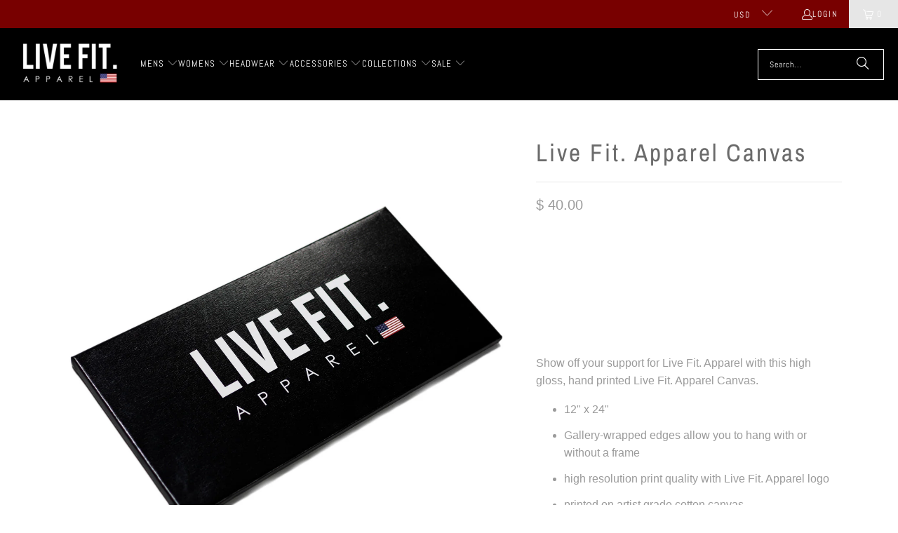

--- FILE ---
content_type: text/css
request_url: https://livefitapparel.com/cdn/shop/t/55/assets/styles.css?v=113732855199119067381759333972
body_size: 47313
content:
@charset "UTF-8";.surface-pick-up-embed{--surface-pick-up-embed-theme-success-color: rgb(50, 205, 50);--surface-pick-up-embed-theme-error-color: rgb(179, 58, 58);--surface-pick-up-embed-theme-paragraph-font-size: 16px;--surface-pick-up-embed-theme-paragraph-smaller-font-size: calc(var(--surface-pick-up-embed-theme-paragraph-font-size) - 4px);--surface-pick-up-embed-theme-body-font-weight-bold: 600;--surface-pick-up-embed-theme-body-text-color: #808080;--surface-pick-up-embed-theme-link-text-decoration: underline;--surface-pick-up-embed-row-gap: 10px;--surface-pick-up-embed-column-gap: 10px;display:grid;grid-template-columns:min-content auto;row-gap:var(--surface-pick-up-embed-row-gap);column-gap:var(--surface-pick-up-embed-column-gap);justify-content:flex-start;text-align:left}.surface-pick-up-embed__in-stock-icon,.surface-pick-up-embed__out-of-stock-icon{grid-column-start:1;grid-column-end:2;margin-top:3px}.surface-pick-up-embed__in-stock-icon{fill:var(--surface-pick-up-embed-theme-success-color)}.surface-pick-up-embed__out-of-stock-icon{fill:var(--surface-pick-up-embed-theme-error-color)}.surface-pick-up-embed__location-info,.surface-pick-up-embed__modal-btn{grid-column-start:2;grid-column-end:3}.surface-pick-up-embed__location-info{grid-row-start:1;grid-row-end:2}.surface-pick-up-embed__location-availability{margin-top:0;margin-bottom:0;font-family:inherit;font-size:var(--surface-pick-up-embed-theme-paragraph-font-size);font-weight:inherit;color:var(--surface-pick-up-embed-theme-body-text-color)}.surface-pick-up-embed__location-availability b{font-weight:var(--surface-pick-up-embed-theme-body-font-weight-bold)}.surface-pick-up-embed__location-pick-up-time{font-size:var(--surface-pick-up-embed-theme-paragraph-smaller-font-size);color:var(--surface-pick-up-embed-theme-body-text-color)}.surface-pick-up-embed__modal-btn{grid-row-start:2;grid-row-end:3;justify-self:start;padding:0;font-size:var(--surface-pick-up-embed-theme-paragraph-smaller-font-size);color:var(--surface-pick-up-theme-embed-body-text-color);text-align:left;-webkit-text-decoration:var(--surface-pick-up-embed-theme-link-text-decoration);text-decoration:var(--surface-pick-up-embed-theme-link-text-decoration);cursor:pointer;background-color:initial;border:0}.surface-pick-up-items{padding:0;margin:0}.surface-pick-up-item{--surface-pick-up-item-theme-success-color: rgb(50, 205, 50);--surface-pick-up-item-theme-error-color: rgb(179, 58, 58);--surface-pick-up-item-theme-paragraph-font-size: 16px;--surface-pick-up-item-theme-paragraph-smaller-font-size: calc(var(--surface-pick-up-item-theme-paragraph-font-size) - 4px);--surface-pick-up-item-theme-body-font-weight-bold: 600;--surface-pick-up-item-theme-body-text-color: #808080;--surface-pick-up-item-theme-border-color: #d9d9d9;--surface-pick-up-item-theme-link-text-decoration: underline;--surface-pick-up-item-row-gap: 10px;--surface-pick-up-item-column-gap: 5px;--surface-pick-up-item-gap: 28px;display:grid;grid-template-columns:repeat(2,auto) 1fr;row-gap:var(--surface-pick-up-item-row-gap);column-gap:var(--surface-pick-up-item-column-gap);justify-content:flex-start;padding-bottom:var(--surface-pick-up-item-gap);margin:var(--surface-pick-up-item-gap) 0 0;text-align:left;border-bottom:1px solid var(--surface-pick-up-item-theme-border-color)}.surface-pick-up-item:last-child{padding-bottom:0;border-bottom:none}.surface-pick-up-item__header{display:flex;grid-column:span 3;align-items:flex-end}.surface-pick-up-item__pick-up-location{margin-top:0;margin-bottom:0;font-family:inherit;font-size:var(--surface-pick-up-item-theme-paragraph-font-size);font-weight:var(--surface-pick-up-item-theme-body-font-weight-bold);color:var(--surface-pick-up-item-theme-body-text-color)}.surface-pick-up-item__pick-up-distance{padding-left:2rem;margin:0 0 0 auto}.surface-pick-up-item__in-stock-icon,.surface-pick-up-item__out-of-stock-icon{grid-row-start:2;grid-row-end:3;grid-column-start:1;grid-column-end:2;margin-top:1px}.surface-pick-up-item__in-stock-icon{fill:var(--surface-pick-up-item-theme-success-color)}.surface-pick-up-item__out-of-stock-icon{fill:var(--surface-pick-up-item-theme-error-color)}.surface-pick-up-item__availability{grid-row-start:2;grid-row-end:3;grid-column-start:2;grid-column-end:3;font-size:var(--surface-pick-up-item-theme-paragraph-smaller-font-size);color:var(--surface-pick-up-item-theme-body-text-color)}.surface-pick-up-item__address-info{grid-row-start:3;grid-row-end:4;grid-column-start:1;grid-column-end:3;font-size:var(--surface-pick-up-item-theme-paragraph-smaller-font-size);font-style:normal;line-height:1.4;color:var(--surface-pick-up-item-theme-body-text-color)}.surface-pick-up-item__address-info p{margin:0}.surface-pick-up-item__address-info a,.surface-pick-up-item__address-info a:visited{color:inherit;text-decoration:none}.surface-pick-up-item__address-info a:focus,.surface-pick-up-item__address-info a:active,.surface-pick-up-item__address-info a:hover{color:inherit}.surface-pick-up-item__confirm-address{margin-top:var(--surface-pick-up-item-row-gap)}.surface-pick-up-item__confirm-address-icon{display:inline-block;width:10px;height:10px;margin-right:5px}.complementary-products{--slide-item-padding: 1rem;--slide-item-outer-gap: 1rem;--slide-item-inner-gap: 1rem;--slide-item-border-color: black;--slide-item-border-thickness: 1px;--slider-dot-gap: .5rem;--slider-dot-size: .5rem;--slider-dot-color: #cacaca;--slider-active-dot-color: #787878}.complementary-products__slider [data-slide]{position:absolute;display:flex;flex-direction:column;margin:0 1rem;gap:var(--slide-item-outer-gap);width:100%;height:auto}.complementary-products__slider .flickity-page-dots{list-style-type:none;display:flex;justify-content:center;gap:var(--slider-dot-gap)}.complementary-products__slider .flickity-page-dots .dot{margin:0;border-radius:50%;background:var(--slider-dot-color);height:var(--slider-dot-size);width:var(--slider-dot-size)}.complementary-products__slider .flickity-page-dots .dot.is-selected{background:var(--slider-active-dot-color)}.complementary-products__grid{display:flex;flex-direction:column;gap:var(--slide-item-outer-gap)}.complementary-product{display:flex;flex-direction:row;gap:var(--slide-item-inner-gap);padding:var(--slide-item-padding);border:var(--slide-item-border-thickness) solid var(--slide-item-border-color)}.complementary-product__name,.complementary-product__price-text{margin:0}.complementary-product__price-text{display:inline-block}.complementary-product__image-link{display:block;position:relative;line-height:0}.age-gate{position:fixed;top:0;left:0;z-index:999;display:flex;align-items:center;justify-content:center;width:100%;height:100%;text-align:center}.age-gate:before{position:absolute;top:0;left:0;width:100%;height:100%;background-color:var(--background-color, #ffffff);content:""}.age-gate__header{margin-bottom:32px}.age-gate__logo-wrapper{position:relative;display:block;max-width:100px;margin:0 auto}.age-gate__logo-wrapper+.age-gate__heading,.age-gate__logo-wrapper+.age-gate__description{margin-top:32px}.age-gate__logo{width:auto;height:auto;max-width:100%}.age-gate__heading{margin-top:0;margin-bottom:0}.age-gate__heading+.age-gate__description{margin-top:12px}.age-gate__description{margin-top:0;margin-bottom:0}.age-gate__content{position:relative;z-index:1;max-width:75%}@media only screen and (min-width: 768px){.age-gate__content{max-width:50%}}.age-gate__form{display:grid;grid-template-columns:repeat(3,1fr);gap:16px}.age-gate__select-wrapper{grid-column:1/4}@media only screen and (min-width: 768px){.age-gate__select-wrapper{grid-column:unset}}.age-gate__select{margin-top:0;margin-bottom:0}@media only screen and (min-width: 768px){.age-gate__select{margin-top:inherit;margin-bottom:inherit}}.age-gate__confirm_btn{grid-column:1/4}.age-gate__error{grid-column:1/4;margin-top:10px;color:var(--color-error, #ea555c)}.recipient-disclosure{--recipient-disclosure-top-margin: 0;--recipient-disclosure-bottom-margin: 0;--recipient-form-field-gap: 0;--recipient-form-label-gap: 0;--recipient-form-label-margin: 6px;--recipient-form-checkbox-width: 12px;--recipient-form-checkbox-border-width: 1px;--recipient-form-checkbox-border-color: #000000;--recipient-form-checkbox-border-radius: 0;--recipient-form-checkbox-svg-color: inherit;--recipient-form-error-color: #cc3333;margin:var(--recipient-disclosure-top-margin) 0 var(--recipient-disclosure-bottom-margin)}.recipient-disclosure__summary{position:relative;list-style:none}.recipient-disclosure__summary::-webkit-details-marker{display:none}.recipient-disclosure__checkbox{position:absolute;-webkit-appearance:none;appearance:none;width:var(--recipient-form-checkbox-width);height:var(--recipient-form-checkbox-width);border:var(--recipient-form-checkbox-border-width) solid var(--recipient-form-checkbox-border-color);border-radius:var(--recipient-form-checkbox-border-radius)}.recipient-disclosure__checkbox:checked~svg{visibility:visible}.recipient-disclosure__checkbox-label{display:flex;align-items:center}.recipient-disclosure__checkbox-label svg{visibility:hidden;position:absolute;width:var(--recipient-form-checkbox-width);height:var(--recipient-form-checkbox-width);color:var(--recipient-form-checkbox-svg-color)}.recipient-disclosure__checkbox,.recipient-disclosure__checkbox-label{cursor:pointer}.recipient-disclosure__checkbox-label-text{flex:1;margin-left:calc(var(--recipient-form-checkbox-width) + var(--recipient-form-label-margin))}.recipient-form{display:flex;flex-direction:column;gap:var(--recipient-form-field-gap);margin-top:1rem}.recipient-form__input-wrapper{position:relative;display:flex;flex-direction:column;gap:var(--recipient-form-label-gap)}.recipient-form__input{box-sizing:border-box}.recipient-form__error-message{display:none}.recipient-form--has-errors .recipient-form__error-message{display:block}.recipient-form__max-characters-message{display:block;margin-top:.25rem}.is-flex{display:flex}.is-inline-flex{display:inline-flex}.is-align-start,.is-align-left{align-items:flex-start}.is-align-end,.is-align-right{align-items:flex-end}.is-align-self-end,.is-align-self-right{align-self:flex-end}.is-align-baseline{align-items:baseline}.is-align-center{align-items:center}.is-align-stretch{align-items:stretch}.is-justify-start,.is-justify-left{justify-content:flex-start}.is-justify-end,.is-justify-right{justify-content:flex-end}.is-justify-center{justify-content:center}.is-justify-space-around{justify-content:space-around}.is-justify-space-between{justify-content:space-between}.is-flex-nowrap{flex-wrap:nowrap}.is-flex-wrap{flex-wrap:wrap}.is-flex-wrap-reverse{flex-wrap:wrap-reverse}.is-flex-row{flex-direction:row}.is-flex-row-reverse{flex-direction:row-reverse}.is-flex-column{flex-direction:column}.is-flex-column-reverse{flex-direction:column-reverse}.is-order-aligned-left{order:-1}@media only screen and (max-width: 480px){.is-order-aligned-left{order:inherit}}.is-order-aligned-right{order:1}@media only screen and (max-width: 480px){.is-order-aligned-right{order:inherit}}.has-padding-top{padding-top:20px}.has-padding-bottom{padding-bottom:20px}.has-padding-left{padding-left:20px}.has-padding-right{padding-right:20px}.has-padding{padding:20px}.has-margin-top{margin-top:20px}.has-margin-bottom{margin-bottom:20px}.text-align-center{text-align:center}.text-align-left,.text-align-start,.text-align-left h1,.text-align-left .age-gate__heading,.text-align-left h2,.text-align-left h3,.text-align-left h1.title,.text-align-left h2.title,.text-align-left h3.title,.text-align-start h1,.text-align-start .age-gate__heading,.text-align-start h2,.text-align-start h3,.text-align-start h1.title,.text-align-start h2.title,.text-align-start h3.title{text-align:left}.text-align-right,.text-align-end,.text-align-right h1,.text-align-right .age-gate__heading,.text-align-right h2,.text-align-right h3,.text-align-right h1.title,.text-align-right h2.title,.text-align-right h3.title,.text-align-end h1,.text-align-end .age-gate__heading,.text-align-end h2,.text-align-end h3,.text-align-end h1.title,.text-align-end h2.title,.text-align-end h3.title{text-align:right}.is-hidden{display:none!important}.is-visible{display:block!important}.is-sr-only{border:none!important;clip:rect(0,0,0,0)!important;height:.01em!important;overflow:hidden!important;padding:0!important;position:absolute!important;white-space:nowrap!important;width:.01em!important}@media only screen and (min-width: 481px) and (max-width: 798px){.is-hidden-small{display:none!important}}@media only screen and (min-width: 799px) and (max-width: 1024px){.is-hidden-medium{display:none!important}}@media only screen and (min-width: 1025px) and (max-width: 1400px){.is-hidden-large{display:none!important}}@media only screen and (max-width: 798px){.is-hidden-mobile-only{display:none!important}}@media only screen and (min-width: 799px){.is-hidden-desktop-only{display:none!important}}@media only screen and (min-width: 1401px){.is-hidden-widescreen{display:none!important}}@media only screen and (max-width: 798px){.is-visible--mobile{display:block!important}}@media only screen and (max-width: 798px){.is-hidden-offset-mobile-only{left:0!important}}.is-invisible{visibility:hidden!important}.loading-icon{width:100%;transition:all .3s linear}.loading-icon path:first-child{opacity:.2}.loading-icon path:last-child{fill:#8b6a1b;transform-origin:center;animation:rotate .75s infinite linear}@keyframes rotate{0%{transform:rotate(0)}to{transform:rotate(360deg)}}.index{display:flex;flex-wrap:wrap}.page-blocks{display:flex;flex-wrap:wrap;justify-content:center;width:100%}.shopify-section{width:100%}@media only screen and (max-width: 480px){.shopify-section{width:100%!important;padding-left:0!important;padding-right:0!important}}.section{max-width:1200px;width:95%;margin-left:auto;margin-right:auto}.section.is-width-wide{width:100%;max-width:none}.section-wrapper{display:flex;flex-wrap:wrap;justify-content:center;width:100%}.section-wrapper .under-menu:nth-child(1) .full-width--false{margin-top:30px}.no-js .section-wrapper .under-menu:nth-child(1) .full-width--false{margin-top:0}.section-wrapper--product{max-width:1200px;width:95%;margin-left:auto;margin-right:auto}.section-wrapper--product .section{width:100%}.section-wrapper--product.is-width-wide{width:100%;max-width:none}@media only screen and (max-width: 798px){.mobile_nav-fixed--true .section-wrapper{display:block;margin-top:40px}}@media only screen and (max-width: 798px){.mobile_nav-fixed--true.promo-banner--show .section-wrapper{display:block;margin-top:70px}}.container{position:relative;margin:0 auto;display:flex;flex-wrap:wrap}.container .column,.container .columns{margin-left:10px;margin-right:10px}.product-container{width:100%}.row{display:flex;flex-wrap:wrap;margin-bottom:20px}@media only screen and (max-width: 798px){.row .column,.row .columns{width:100%;margin-left:0;margin-right:0}}[class*=offset-by]{position:relative}.visible{display:block}.one{width:calc(6.25% - 20px)}.two{width:calc(12.5% - 20px)}.three{width:calc(18.75% - 20px)}.four{width:calc(25% - 20px)}.five{width:calc(31.25% - 20px)}.six{width:calc(37.5% - 20px)}.seven{width:calc(43.75% - 20px)}.eight{width:calc(50% - 20px)}.nine{width:calc(56.25% - 20px)}.ten{width:calc(62.5% - 20px)}.eleven{width:calc(68.75% - 20px)}.twelve{width:calc(75% - 20px)}.thirteen{width:calc(81.25% - 20px)}.fourteen{width:calc(87.5% - 20px)}.fifteen{width:calc(93.75% - 20px)}.sixteen,.one-whole{width:calc(100% - 20px)}.one-half{width:calc(50% - 20px)}.one-third{width:calc(33.3333333333% - 20px)}.two-thirds{width:calc(66.6666666667% - 20px)}.one-fourth{width:calc(25% - 20px)}.two-fourths{width:calc(50% - 20px)}.three-fourths{width:calc(75% - 20px)}.one-fifth{width:calc(20% - 20px)}.two-fifths{width:calc(40% - 20px)}.three-fifths{width:calc(60% - 20px)}.four-fifths{width:calc(80% - 20px)}.one-sixth{width:calc(16.6666666667% - 20px)}.two-sixths{width:calc(33.3333333333% - 20px)}.three-sixths{width:calc(50% - 20px)}.four-sixths{width:calc(66.6666666667% - 20px)}.five-sixths{width:calc(83.3333333333% - 20px)}.one-seventh{width:calc(14.2857142857% - 20px)}.two-sevenths{width:calc(28.5714285714% - 20px)}.three-sevenths{width:calc(42.8571428571% - 20px)}.four-sevenths{width:calc(57.1428571429% - 20px)}.five-sevenths{width:calc(71.4285714286% - 20px)}.one-eighth{width:calc(12.5% - 20px)}.two-eighths{width:calc(25% - 20px)}.three-eighths{width:calc(37.5% - 20px)}.four-eighths{width:calc(50% - 20px)}.five-eighths{width:calc(62.5% - 20px)}.six-eighths{width:calc(75% - 20px)}.seven-eighths{width:calc(87.5% - 20px)}.one-tenth{width:calc(10% - 20px)}.two-tenths{width:calc(20% - 20px)}.three-tenths{width:calc(30% - 20px)}.four-tenths{width:calc(40% - 20px)}.five-tenths{width:calc(50% - 20px)}.six-tenths{width:calc(60% - 20px)}.seven-tenths{width:calc(70% - 20px)}.eight-tenths{width:calc(80% - 20px)}.nine-tenths{width:calc(90% - 20px)}.one-twelfth{width:calc(8.3333333333% - 20px)}.two-twelfths{width:calc(16.6666666667% - 20px)}.three-twelfths{width:calc(25% - 20px)}.four-twelfths{width:calc(33.3333333333% - 20px)}.five-twelfths{width:calc(41.6666666667% - 20px)}.six-twelfths{width:calc(50% - 20px)}.seven-twelfths{width:calc(58.3333333333% - 20px)}.eight-twelfths{width:calc(66.6666666667% - 20px)}.nine-twelfths{width:calc(75% - 20px)}.ten-twelfths{width:calc(83.3333333333% - 20px)}.eleven-twelfths{width:calc(91.6666666667% - 20px)}.offset-by-one{left:6.25%}.offset-by-two{left:12.5%}.offset-by-three{left:18.75%}.offset-by-four{left:25%}.offset-by-five{left:31.25%}.offset-by-six{left:37.5%}.offset-by-seven{left:43.75%}.offset-by-eight{left:50%}.offset-by-nine{left:56.25%}.offset-by-ten{left:62.5%}.offset-by-eleven{left:68.75%}.offset-by-twelve{left:75%}.offset-by-thirteen{left:81.25%}.offset-by-fourteen{left:87.5%}.offset-by-fifteen{left:93.75%}.equal-columns--outside-trim .one-half:nth-of-type(2n),.equal-columns--outside-trim .eight:nth-of-type(2n),.equal-columns--outside-trim .one-third:nth-of-type(3n),.equal-columns--outside-trim .one-fourth:nth-of-type(4n),.equal-columns--outside-trim .four:nth-of-type(4n),.equal-columns--outside-trim .one-fifth:nth-of-type(5n),.equal-columns--outside-trim .one-sixth:nth-of-type(6n),.equal-columns--outside-trim .one-seventh:nth-of-type(7n),.equal-columns--outside-trim .two:nth-of-type(8n){margin-right:0}.equal-columns--outside-trim .one-half:nth-of-type(odd),.equal-columns--outside-trim .eight:nth-of-type(odd),.equal-columns--outside-trim .one-third:nth-of-type(3n+1),.equal-columns--outside-trim .one-fourth:nth-of-type(4n+1),.equal-columns--outside-trim .four:nth-of-type(4n+1),.equal-columns--outside-trim .one-fifth:nth-of-type(5n+1),.equal-columns--outside-trim .one-sixth:nth-of-type(6n+1),.equal-columns--outside-trim .one-seventh:nth-of-type(7n+1),.equal-columns--outside-trim .two:nth-of-type(8n+1){margin-left:0}.equal-columns--outside-trim .one-whole:nth-of-type(n+1){width:100%;margin-right:0;margin-left:0}.equal-columns--outside-trim .one-half{width:calc(50% - 10px)}.equal-columns--outside-trim .one-third{width:calc(33.3333333333% - (20px - (6.6666666667px)))}.equal-columns--outside-trim .one-fifth{width:calc(20% - 16px)}.equal-columns--outside-trim .one-fourth{width:calc(25% - 15px)}.equal-columns--outside-trim .one-sixth{width:calc(16.6666666667% - (20px - (3.3333333333px)))}.equal-columns--outside-trim .one-seventh{width:calc(14.2857142857% - (20px - (2.8571428571px)))}.equal-columns--outside-trim .two{width:calc(12.5% - 17.5px)}.equal-columns--outside-trim .four{width:calc(25% - 15px)}.equal-columns--outside-trim .seven{width:calc(43.75% - 10px)}.equal-columns--outside-trim .eight{width:calc(50% - 10px)}.equal-columns--outside-trim .nine{width:calc(56.25% - 10px)}.has-no-side-gutter.has-background{padding-right:0;padding-left:0}.has-no-side-gutter .one-whole,.has-no-side-gutter .one-half,.has-no-side-gutter .eight,.has-no-side-gutter .one-third,.has-no-side-gutter .two-thirds,.has-no-side-gutter .one-fourth,.has-no-side-gutter .four,.has-no-side-gutter .one-fifth,.has-no-side-gutter .three-fifths,.has-no-side-gutter .two-fifths,.has-no-side-gutter .one-sixth,.has-no-side-gutter .one-seventh,.has-no-side-gutter .one-eighth,.has-no-side-gutter .two{margin-right:0;margin-left:0}.has-no-side-gutter .one-whole{width:100%}.has-no-side-gutter .one-half{width:50%}.has-no-side-gutter .one-third{width:33.3333333333%}.has-no-side-gutter .one-fourth{width:25%}.has-no-side-gutter .one-fifth{width:20%}.has-no-side-gutter .two-fifths{width:40%}.has-no-side-gutter .three-fifths{width:60%}.has-no-side-gutter .one-sixth{width:16.6666666667%}.has-no-side-gutter .one-seventh{width:14.2857142857%}.has-no-side-gutter .one-eighth{width:12.5%}.has-no-side-gutter .two-thirds{width:66.6666666667%}.has-no-side-gutter .two{width:12.5%}.has-no-side-gutter .four{width:25%}.has-no-side-gutter .seven{width:43.75%}.has-no-side-gutter .eight{width:50%}.has-no-side-gutter .nine{width:56.25%}.show{display:block!important}.hide{display:none!important}.text-left{text-align:left!important}.text-right{text-align:right!important}.text-center{text-align:center!important}@media only screen and (max-width: 1024px){.large-down--hidden{display:none}.large-down--visible{display:block}.large-down--one{width:calc(6.25% - 20px)}.large-down--two{width:calc(12.5% - 20px)}.large-down--three{width:calc(18.75% - 20px)}.large-down--four{width:calc(25% - 20px)}.large-down--five{width:calc(31.25% - 20px)}.large-down--six{width:calc(37.5% - 20px)}.large-down--seven{width:calc(43.75% - 20px)}.large-down--eight{width:calc(50% - 20px)}.large-down--nine{width:calc(56.25% - 20px)}.large-down--ten{width:calc(62.5% - 20px)}.large-down--eleven{width:calc(68.75% - 20px)}.large-down--twelve{width:calc(75% - 20px)}.large-down--thirteen{width:calc(81.25% - 20px)}.large-down--fourteen{width:calc(87.5% - 20px)}.large-down--fifteen{width:calc(93.75% - 20px)}.large-down--sixteen,.large-down--one-whole{width:calc(100% - 20px)}.large-down--one-half{width:calc(50% - 20px)}.large-down--one-third{width:calc(33.3333333333% - 20px)}.large-down--two-thirds{width:calc(66.6666666667% - 20px)}.large-down--one-fourth{width:calc(25% - 20px)}.large-down--two-fourths{width:calc(50% - 20px)}.large-down--three-fourths{width:calc(75% - 20px)}.large-down--one-fifth{width:calc(20% - 20px)}.large-down--two-fifths{width:calc(40% - 20px)}.large-down--three-fifths{width:calc(60% - 20px)}.large-down--four-fifths{width:calc(80% - 20px)}.large-down--one-sixth{width:calc(16.6666666667% - 20px)}.large-down--two-sixths{width:calc(33.3333333333% - 20px)}.large-down--three-sixths{width:calc(50% - 20px)}.large-down--four-sixths{width:calc(66.6666666667% - 20px)}.large-down--five-sixths{width:calc(83.3333333333% - 20px)}.large-down--one-seventh{width:calc(14.2857142857% - 20px)}.large-down--two-sevenths{width:calc(28.5714285714% - 20px)}.large-down--three-sevenths{width:calc(42.8571428571% - 20px)}.large-down--four-sevenths{width:calc(57.1428571429% - 20px)}.large-down--five-sevenths{width:calc(71.4285714286% - 20px)}.large-down--one-eighth{width:calc(12.5% - 20px)}.large-down--two-eighths{width:calc(25% - 20px)}.large-down--three-eighths{width:calc(37.5% - 20px)}.large-down--four-eighths{width:calc(50% - 20px)}.large-down--five-eighths{width:calc(62.5% - 20px)}.large-down--six-eighths{width:calc(75% - 20px)}.large-down--seven-eighths{width:calc(87.5% - 20px)}.large-down--one-tenth{width:calc(10% - 20px)}.large-down--two-tenths{width:calc(20% - 20px)}.large-down--three-tenths{width:calc(30% - 20px)}.large-down--four-tenths{width:calc(40% - 20px)}.large-down--five-tenths{width:calc(50% - 20px)}.large-down--six-tenths{width:calc(60% - 20px)}.large-down--seven-tenths{width:calc(70% - 20px)}.large-down--eight-tenths{width:calc(80% - 20px)}.large-down--nine-tenths{width:calc(90% - 20px)}.large-down--one-twelfth{width:calc(8.3333333333% - 20px)}.large-down--two-twelfths{width:calc(16.6666666667% - 20px)}.large-down--three-twelfths{width:calc(25% - 20px)}.large-down--four-twelfths{width:calc(33.3333333333% - 20px)}.large-down--five-twelfths{width:calc(41.6666666667% - 20px)}.large-down--six-twelfths{width:calc(50% - 20px)}.large-down--seven-twelfths{width:calc(58.3333333333% - 20px)}.large-down--eight-twelfths{width:calc(66.6666666667% - 20px)}.large-down--nine-twelfths{width:calc(75% - 20px)}.large-down--ten-twelfths{width:calc(83.3333333333% - 20px)}.large-down--eleven-twelfths{width:calc(91.6666666667% - 20px)}.large-down--offset-by-one{left:6.25%}.large-down--offset-by-two{left:12.5%}.large-down--offset-by-three{left:18.75%}.large-down--offset-by-four{left:25%}.large-down--offset-by-five{left:31.25%}.large-down--offset-by-six{left:37.5%}.large-down--offset-by-seven{left:43.75%}.large-down--offset-by-eight{left:50%}.large-down--offset-by-nine{left:56.25%}.large-down--offset-by-ten{left:62.5%}.large-down--offset-by-eleven{left:68.75%}.large-down--offset-by-twelve{left:75%}.large-down--offset-by-thirteen{left:81.25%}.large-down--offset-by-fourteen{left:87.5%}.large-down--offset-by-fifteen{left:93.75%}.equal-columns--outside-trim .large-down--one-half:nth-of-type(2n),.equal-columns--outside-trim .large-down--eight:nth-of-type(2n),.equal-columns--outside-trim .large-down--one-third:nth-of-type(3n),.equal-columns--outside-trim .large-down--one-fourth:nth-of-type(4n),.equal-columns--outside-trim .large-down--four:nth-of-type(4n),.equal-columns--outside-trim .large-down--one-fifth:nth-of-type(5n),.equal-columns--outside-trim .large-down--one-sixth:nth-of-type(6n),.equal-columns--outside-trim .large-down--one-seventh:nth-of-type(7n),.equal-columns--outside-trim .large-down--two:nth-of-type(8n){margin-right:0}.equal-columns--outside-trim .large-down--one-half:nth-of-type(odd),.equal-columns--outside-trim .large-down--eight:nth-of-type(odd),.equal-columns--outside-trim .large-down--one-third:nth-of-type(3n+1),.equal-columns--outside-trim .large-down--one-fourth:nth-of-type(4n+1),.equal-columns--outside-trim .large-down--four:nth-of-type(4n+1),.equal-columns--outside-trim .large-down--one-fifth:nth-of-type(5n+1),.equal-columns--outside-trim .large-down--one-sixth:nth-of-type(6n+1),.equal-columns--outside-trim .large-down--one-seventh:nth-of-type(7n+1),.equal-columns--outside-trim .large-down--two:nth-of-type(8n+1){margin-left:0}}@media only screen and (max-width: 1024px) and (max-width: 1024px){.equal-columns--outside-trim .large-down--one-half.large-down--one-half,.equal-columns--outside-trim .large-down--eight.large-down--eight,.equal-columns--outside-trim .large-down--one-third.large-down--one-third,.equal-columns--outside-trim .large-down--one-fourth.large-down--one-fourth,.equal-columns--outside-trim .large-down--four.large-down--four,.equal-columns--outside-trim .large-down--one-fifth.large-down--one-fifth,.equal-columns--outside-trim .large-down--one-sixth.large-down--one-sixth,.equal-columns--outside-trim .large-down--one-seventh.large-down--one-seventh,.equal-columns--outside-trim .large-down--two.large-down--two{margin-left:10px;margin-right:10px}.equal-columns--outside-trim .large-down--one-half:nth-of-type(2n),.equal-columns--outside-trim .large-down--eight:nth-of-type(2n),.equal-columns--outside-trim .large-down--one-third:nth-of-type(3n),.equal-columns--outside-trim .large-down--one-fourth:nth-of-type(4n),.equal-columns--outside-trim .large-down--four:nth-of-type(4n),.equal-columns--outside-trim .large-down--one-fifth:nth-of-type(5n),.equal-columns--outside-trim .large-down--one-sixth:nth-of-type(6n),.equal-columns--outside-trim .large-down--one-seventh:nth-of-type(7n),.equal-columns--outside-trim .large-down--two:nth-of-type(8n){margin-right:0}.equal-columns--outside-trim .large-down--one-half:nth-of-type(odd),.equal-columns--outside-trim .large-down--eight:nth-of-type(odd),.equal-columns--outside-trim .large-down--one-third:nth-of-type(3n+1),.equal-columns--outside-trim .large-down--one-fourth:nth-of-type(4n+1),.equal-columns--outside-trim .large-down--four:nth-of-type(4n+1),.equal-columns--outside-trim .large-down--one-fifth:nth-of-type(5n+1),.equal-columns--outside-trim .large-down--one-sixth:nth-of-type(6n+1),.equal-columns--outside-trim .large-down--one-seventh:nth-of-type(7n+1),.equal-columns--outside-trim .large-down--two:nth-of-type(8n+1){margin-left:0}}@media only screen and (max-width: 1024px){.equal-columns--outside-trim .large-down--one-whole:nth-of-type(n+1){width:100%;margin-right:0;margin-left:0}}@media only screen and (max-width: 1024px){.equal-columns--outside-trim .large-down--one-half{width:calc(50% - 10px)}}@media only screen and (max-width: 1024px){.equal-columns--outside-trim .large-down--one-third{width:calc(33.3333333333% - (20px - (6.6666666667px)))}}@media only screen and (max-width: 1024px){.equal-columns--outside-trim .large-down--one-fifth{width:calc(20% - 16px)}}@media only screen and (max-width: 1024px){.equal-columns--outside-trim .large-down--one-fourth{width:calc(25% - 15px)}}@media only screen and (max-width: 1024px){.equal-columns--outside-trim .large-down--one-sixth{width:calc(16.6666666667% - (20px - (3.3333333333px)))}}@media only screen and (max-width: 1024px){.equal-columns--outside-trim .large-down--one-seventh{width:calc(14.2857142857% - (20px - (2.8571428571px)))}}@media only screen and (max-width: 1024px){.equal-columns--outside-trim .large-down--two{width:calc(12.5% - 17.5px)}}@media only screen and (max-width: 1024px){.equal-columns--outside-trim .large-down--four{width:calc(25% - 15px)}}@media only screen and (max-width: 1024px){.equal-columns--outside-trim .large-down--seven{width:calc(43.75% - 10px)}}@media only screen and (max-width: 1024px){.equal-columns--outside-trim .large-down--eight{width:calc(50% - 10px)}}@media only screen and (max-width: 1024px){.equal-columns--outside-trim .large-down--nine{width:calc(56.25% - 10px)}}@media only screen and (max-width: 1024px){.has-no-side-gutter.has-background{padding-right:0;padding-left:0}.has-no-side-gutter .large-down--one-whole,.has-no-side-gutter .large-down--one-half,.has-no-side-gutter .large-down--eight,.has-no-side-gutter .large-down--one-third,.has-no-side-gutter .large-down--two-thirds,.has-no-side-gutter .large-down--one-fourth,.has-no-side-gutter .large-down--four,.has-no-side-gutter .large-down--one-fifth,.has-no-side-gutter .large-down--three-fifths,.has-no-side-gutter .large-down--two-fifths,.has-no-side-gutter .large-down--one-sixth,.has-no-side-gutter .large-down--one-seventh,.has-no-side-gutter .large-down--one-eighth,.has-no-side-gutter .large-down--two{margin-right:0;margin-left:0}.has-no-side-gutter .large-down--one-whole{width:100%}.has-no-side-gutter .large-down--one-half{width:50%}.has-no-side-gutter .large-down--one-third{width:33.3333333333%}.has-no-side-gutter .large-down--one-fourth{width:25%}.has-no-side-gutter .large-down--one-fifth{width:20%}.has-no-side-gutter .large-down--two-fifths{width:40%}.has-no-side-gutter .large-down--three-fifths{width:60%}.has-no-side-gutter .large-down--one-sixth{width:16.6666666667%}.has-no-side-gutter .large-down--one-seventh{width:14.2857142857%}.has-no-side-gutter .large-down--one-eighth{width:12.5%}.has-no-side-gutter .large-down--two-thirds{width:66.6666666667%}.has-no-side-gutter .large-down--two{width:12.5%}.has-no-side-gutter .large-down--four{width:25%}.has-no-side-gutter .large-down--seven{width:43.75%}.has-no-side-gutter .large-down--eight{width:50%}.has-no-side-gutter .large-down--nine{width:56.25%}}@media only screen and (max-width: 1024px){.large-down--show{display:block!important}}@media only screen and (max-width: 1024px){.large-down--hide{display:none!important}}@media only screen and (max-width: 1024px){.large-down--text-left{text-align:left!important}}@media only screen and (max-width: 1024px){.large-down--text-right{text-align:right!important}}@media only screen and (max-width: 1024px){.large-down--text-center{text-align:center!important}}@media only screen and (max-width: 798px){.medium-down--hidden{display:none}.medium-down--visible{display:block}.medium-down--one{width:calc(6.25% - 20px)}.medium-down--two{width:calc(12.5% - 20px)}.medium-down--three{width:calc(18.75% - 20px)}.medium-down--four{width:calc(25% - 20px)}.medium-down--five{width:calc(31.25% - 20px)}.medium-down--six{width:calc(37.5% - 20px)}.medium-down--seven{width:calc(43.75% - 20px)}.medium-down--eight{width:calc(50% - 20px)}.medium-down--nine{width:calc(56.25% - 20px)}.medium-down--ten{width:calc(62.5% - 20px)}.medium-down--eleven{width:calc(68.75% - 20px)}.medium-down--twelve{width:calc(75% - 20px)}.medium-down--thirteen{width:calc(81.25% - 20px)}.medium-down--fourteen{width:calc(87.5% - 20px)}.medium-down--fifteen{width:calc(93.75% - 20px)}.medium-down--sixteen,.medium-down--one-whole{width:calc(100% - 20px)}.medium-down--one-half{width:calc(50% - 20px)}.medium-down--one-third{width:calc(33.3333333333% - 20px)}.medium-down--two-thirds{width:calc(66.6666666667% - 20px)}.medium-down--one-fourth{width:calc(25% - 20px)}.medium-down--two-fourths{width:calc(50% - 20px)}.medium-down--three-fourths{width:calc(75% - 20px)}.medium-down--one-fifth{width:calc(20% - 20px)}.medium-down--two-fifths{width:calc(40% - 20px)}.medium-down--three-fifths{width:calc(60% - 20px)}.medium-down--four-fifths{width:calc(80% - 20px)}.medium-down--one-sixth{width:calc(16.6666666667% - 20px)}.medium-down--two-sixths{width:calc(33.3333333333% - 20px)}.medium-down--three-sixths{width:calc(50% - 20px)}.medium-down--four-sixths{width:calc(66.6666666667% - 20px)}.medium-down--five-sixths{width:calc(83.3333333333% - 20px)}.medium-down--one-seventh{width:calc(14.2857142857% - 20px)}.medium-down--two-sevenths{width:calc(28.5714285714% - 20px)}.medium-down--three-sevenths{width:calc(42.8571428571% - 20px)}.medium-down--four-sevenths{width:calc(57.1428571429% - 20px)}.medium-down--five-sevenths{width:calc(71.4285714286% - 20px)}.medium-down--one-eighth{width:calc(12.5% - 20px)}.medium-down--two-eighths{width:calc(25% - 20px)}.medium-down--three-eighths{width:calc(37.5% - 20px)}.medium-down--four-eighths{width:calc(50% - 20px)}.medium-down--five-eighths{width:calc(62.5% - 20px)}.medium-down--six-eighths{width:calc(75% - 20px)}.medium-down--seven-eighths{width:calc(87.5% - 20px)}.medium-down--one-tenth{width:calc(10% - 20px)}.medium-down--two-tenths{width:calc(20% - 20px)}.medium-down--three-tenths{width:calc(30% - 20px)}.medium-down--four-tenths{width:calc(40% - 20px)}.medium-down--five-tenths{width:calc(50% - 20px)}.medium-down--six-tenths{width:calc(60% - 20px)}.medium-down--seven-tenths{width:calc(70% - 20px)}.medium-down--eight-tenths{width:calc(80% - 20px)}.medium-down--nine-tenths{width:calc(90% - 20px)}.medium-down--one-twelfth{width:calc(8.3333333333% - 20px)}.medium-down--two-twelfths{width:calc(16.6666666667% - 20px)}.medium-down--three-twelfths{width:calc(25% - 20px)}.medium-down--four-twelfths{width:calc(33.3333333333% - 20px)}.medium-down--five-twelfths{width:calc(41.6666666667% - 20px)}.medium-down--six-twelfths{width:calc(50% - 20px)}.medium-down--seven-twelfths{width:calc(58.3333333333% - 20px)}.medium-down--eight-twelfths{width:calc(66.6666666667% - 20px)}.medium-down--nine-twelfths{width:calc(75% - 20px)}.medium-down--ten-twelfths{width:calc(83.3333333333% - 20px)}.medium-down--eleven-twelfths{width:calc(91.6666666667% - 20px)}.medium-down--offset-by-one{left:6.25%}.medium-down--offset-by-two{left:12.5%}.medium-down--offset-by-three{left:18.75%}.medium-down--offset-by-four{left:25%}.medium-down--offset-by-five{left:31.25%}.medium-down--offset-by-six{left:37.5%}.medium-down--offset-by-seven{left:43.75%}.medium-down--offset-by-eight{left:50%}.medium-down--offset-by-nine{left:56.25%}.medium-down--offset-by-ten{left:62.5%}.medium-down--offset-by-eleven{left:68.75%}.medium-down--offset-by-twelve{left:75%}.medium-down--offset-by-thirteen{left:81.25%}.medium-down--offset-by-fourteen{left:87.5%}.medium-down--offset-by-fifteen{left:93.75%}.equal-columns--outside-trim .medium-down--one-half:nth-of-type(2n),.equal-columns--outside-trim .medium-down--eight:nth-of-type(2n),.equal-columns--outside-trim .medium-down--one-third:nth-of-type(3n),.equal-columns--outside-trim .medium-down--one-fourth:nth-of-type(4n),.equal-columns--outside-trim .medium-down--four:nth-of-type(4n),.equal-columns--outside-trim .medium-down--one-fifth:nth-of-type(5n),.equal-columns--outside-trim .medium-down--one-sixth:nth-of-type(6n),.equal-columns--outside-trim .medium-down--one-seventh:nth-of-type(7n),.equal-columns--outside-trim .medium-down--two:nth-of-type(8n){margin-right:0}.equal-columns--outside-trim .medium-down--one-half:nth-of-type(odd),.equal-columns--outside-trim .medium-down--eight:nth-of-type(odd),.equal-columns--outside-trim .medium-down--one-third:nth-of-type(3n+1),.equal-columns--outside-trim .medium-down--one-fourth:nth-of-type(4n+1),.equal-columns--outside-trim .medium-down--four:nth-of-type(4n+1),.equal-columns--outside-trim .medium-down--one-fifth:nth-of-type(5n+1),.equal-columns--outside-trim .medium-down--one-sixth:nth-of-type(6n+1),.equal-columns--outside-trim .medium-down--one-seventh:nth-of-type(7n+1),.equal-columns--outside-trim .medium-down--two:nth-of-type(8n+1){margin-left:0}}@media only screen and (max-width: 798px) and (max-width: 798px){.equal-columns--outside-trim .medium-down--one-half.medium-down--one-half,.equal-columns--outside-trim .medium-down--eight.medium-down--eight,.equal-columns--outside-trim .medium-down--one-third.medium-down--one-third,.equal-columns--outside-trim .medium-down--one-fourth.medium-down--one-fourth,.equal-columns--outside-trim .medium-down--four.medium-down--four,.equal-columns--outside-trim .medium-down--one-fifth.medium-down--one-fifth,.equal-columns--outside-trim .medium-down--one-sixth.medium-down--one-sixth,.equal-columns--outside-trim .medium-down--one-seventh.medium-down--one-seventh,.equal-columns--outside-trim .medium-down--two.medium-down--two{margin-left:10px;margin-right:10px}.equal-columns--outside-trim .medium-down--one-half:nth-of-type(2n),.equal-columns--outside-trim .medium-down--eight:nth-of-type(2n),.equal-columns--outside-trim .medium-down--one-third:nth-of-type(3n),.equal-columns--outside-trim .medium-down--one-fourth:nth-of-type(4n),.equal-columns--outside-trim .medium-down--four:nth-of-type(4n),.equal-columns--outside-trim .medium-down--one-fifth:nth-of-type(5n),.equal-columns--outside-trim .medium-down--one-sixth:nth-of-type(6n),.equal-columns--outside-trim .medium-down--one-seventh:nth-of-type(7n),.equal-columns--outside-trim .medium-down--two:nth-of-type(8n){margin-right:0}.equal-columns--outside-trim .medium-down--one-half:nth-of-type(odd),.equal-columns--outside-trim .medium-down--eight:nth-of-type(odd),.equal-columns--outside-trim .medium-down--one-third:nth-of-type(3n+1),.equal-columns--outside-trim .medium-down--one-fourth:nth-of-type(4n+1),.equal-columns--outside-trim .medium-down--four:nth-of-type(4n+1),.equal-columns--outside-trim .medium-down--one-fifth:nth-of-type(5n+1),.equal-columns--outside-trim .medium-down--one-sixth:nth-of-type(6n+1),.equal-columns--outside-trim .medium-down--one-seventh:nth-of-type(7n+1),.equal-columns--outside-trim .medium-down--two:nth-of-type(8n+1){margin-left:0}}@media only screen and (max-width: 798px){.equal-columns--outside-trim .medium-down--one-whole:nth-of-type(n+1){width:100%;margin-right:0;margin-left:0}}@media only screen and (max-width: 798px){.equal-columns--outside-trim .medium-down--one-half{width:calc(50% - 10px)}}@media only screen and (max-width: 798px){.equal-columns--outside-trim .medium-down--one-third{width:calc(33.3333333333% - (20px - (6.6666666667px)))}}@media only screen and (max-width: 798px){.equal-columns--outside-trim .medium-down--one-fifth{width:calc(20% - 16px)}}@media only screen and (max-width: 798px){.equal-columns--outside-trim .medium-down--one-fourth{width:calc(25% - 15px)}}@media only screen and (max-width: 798px){.equal-columns--outside-trim .medium-down--one-sixth{width:calc(16.6666666667% - (20px - (3.3333333333px)))}}@media only screen and (max-width: 798px){.equal-columns--outside-trim .medium-down--one-seventh{width:calc(14.2857142857% - (20px - (2.8571428571px)))}}@media only screen and (max-width: 798px){.equal-columns--outside-trim .medium-down--two{width:calc(12.5% - 17.5px)}}@media only screen and (max-width: 798px){.equal-columns--outside-trim .medium-down--four{width:calc(25% - 15px)}}@media only screen and (max-width: 798px){.equal-columns--outside-trim .medium-down--seven{width:calc(43.75% - 10px)}}@media only screen and (max-width: 798px){.equal-columns--outside-trim .medium-down--eight{width:calc(50% - 10px)}}@media only screen and (max-width: 798px){.equal-columns--outside-trim .medium-down--nine{width:calc(56.25% - 10px)}}@media only screen and (max-width: 798px){.has-no-side-gutter.has-background{padding-right:0;padding-left:0}.has-no-side-gutter .medium-down--one-whole,.has-no-side-gutter .medium-down--one-half,.has-no-side-gutter .medium-down--eight,.has-no-side-gutter .medium-down--one-third,.has-no-side-gutter .medium-down--two-thirds,.has-no-side-gutter .medium-down--one-fourth,.has-no-side-gutter .medium-down--four,.has-no-side-gutter .medium-down--one-fifth,.has-no-side-gutter .medium-down--three-fifths,.has-no-side-gutter .medium-down--two-fifths,.has-no-side-gutter .medium-down--one-sixth,.has-no-side-gutter .medium-down--one-seventh,.has-no-side-gutter .medium-down--one-eighth,.has-no-side-gutter .medium-down--two{margin-right:0;margin-left:0}.has-no-side-gutter .medium-down--one-whole{width:100%}.has-no-side-gutter .medium-down--one-half{width:50%}.has-no-side-gutter .medium-down--one-third{width:33.3333333333%}.has-no-side-gutter .medium-down--one-fourth{width:25%}.has-no-side-gutter .medium-down--one-fifth{width:20%}.has-no-side-gutter .medium-down--two-fifths{width:40%}.has-no-side-gutter .medium-down--three-fifths{width:60%}.has-no-side-gutter .medium-down--one-sixth{width:16.6666666667%}.has-no-side-gutter .medium-down--one-seventh{width:14.2857142857%}.has-no-side-gutter .medium-down--one-eighth{width:12.5%}.has-no-side-gutter .medium-down--two-thirds{width:66.6666666667%}.has-no-side-gutter .medium-down--two{width:12.5%}.has-no-side-gutter .medium-down--four{width:25%}.has-no-side-gutter .medium-down--seven{width:43.75%}.has-no-side-gutter .medium-down--eight{width:50%}.has-no-side-gutter .medium-down--nine{width:56.25%}}@media only screen and (max-width: 798px){.medium-down--show{display:block!important}}@media only screen and (max-width: 798px){.medium-down--hide{display:none!important}}@media only screen and (max-width: 798px){.medium-down--text-left{text-align:left!important}}@media only screen and (max-width: 798px){.medium-down--text-right{text-align:right!important}}@media only screen and (max-width: 798px){.medium-down--text-center{text-align:center!important}}@media only screen and (max-width: 480px){.small-down--hidden{display:none}.small-down--visible{display:block}.small-down--one{width:calc(6.25% - 20px)}.small-down--two{width:calc(12.5% - 20px)}.small-down--three{width:calc(18.75% - 20px)}.small-down--four{width:calc(25% - 20px)}.small-down--five{width:calc(31.25% - 20px)}.small-down--six{width:calc(37.5% - 20px)}.small-down--seven{width:calc(43.75% - 20px)}.small-down--eight{width:calc(50% - 20px)}.small-down--nine{width:calc(56.25% - 20px)}.small-down--ten{width:calc(62.5% - 20px)}.small-down--eleven{width:calc(68.75% - 20px)}.small-down--twelve{width:calc(75% - 20px)}.small-down--thirteen{width:calc(81.25% - 20px)}.small-down--fourteen{width:calc(87.5% - 20px)}.small-down--fifteen{width:calc(93.75% - 20px)}.small-down--sixteen,.small-down--one-whole{width:calc(100% - 20px)}.small-down--one-half{width:calc(50% - 20px)}.small-down--one-third{width:calc(33.3333333333% - 20px)}.small-down--two-thirds{width:calc(66.6666666667% - 20px)}.small-down--one-fourth{width:calc(25% - 20px)}.small-down--two-fourths{width:calc(50% - 20px)}.small-down--three-fourths{width:calc(75% - 20px)}.small-down--one-fifth{width:calc(20% - 20px)}.small-down--two-fifths{width:calc(40% - 20px)}.small-down--three-fifths{width:calc(60% - 20px)}.small-down--four-fifths{width:calc(80% - 20px)}.small-down--one-sixth{width:calc(16.6666666667% - 20px)}.small-down--two-sixths{width:calc(33.3333333333% - 20px)}.small-down--three-sixths{width:calc(50% - 20px)}.small-down--four-sixths{width:calc(66.6666666667% - 20px)}.small-down--five-sixths{width:calc(83.3333333333% - 20px)}.small-down--one-seventh{width:calc(14.2857142857% - 20px)}.small-down--two-sevenths{width:calc(28.5714285714% - 20px)}.small-down--three-sevenths{width:calc(42.8571428571% - 20px)}.small-down--four-sevenths{width:calc(57.1428571429% - 20px)}.small-down--five-sevenths{width:calc(71.4285714286% - 20px)}.small-down--one-eighth{width:calc(12.5% - 20px)}.small-down--two-eighths{width:calc(25% - 20px)}.small-down--three-eighths{width:calc(37.5% - 20px)}.small-down--four-eighths{width:calc(50% - 20px)}.small-down--five-eighths{width:calc(62.5% - 20px)}.small-down--six-eighths{width:calc(75% - 20px)}.small-down--seven-eighths{width:calc(87.5% - 20px)}.small-down--one-tenth{width:calc(10% - 20px)}.small-down--two-tenths{width:calc(20% - 20px)}.small-down--three-tenths{width:calc(30% - 20px)}.small-down--four-tenths{width:calc(40% - 20px)}.small-down--five-tenths{width:calc(50% - 20px)}.small-down--six-tenths{width:calc(60% - 20px)}.small-down--seven-tenths{width:calc(70% - 20px)}.small-down--eight-tenths{width:calc(80% - 20px)}.small-down--nine-tenths{width:calc(90% - 20px)}.small-down--one-twelfth{width:calc(8.3333333333% - 20px)}.small-down--two-twelfths{width:calc(16.6666666667% - 20px)}.small-down--three-twelfths{width:calc(25% - 20px)}.small-down--four-twelfths{width:calc(33.3333333333% - 20px)}.small-down--five-twelfths{width:calc(41.6666666667% - 20px)}.small-down--six-twelfths{width:calc(50% - 20px)}.small-down--seven-twelfths{width:calc(58.3333333333% - 20px)}.small-down--eight-twelfths{width:calc(66.6666666667% - 20px)}.small-down--nine-twelfths{width:calc(75% - 20px)}.small-down--ten-twelfths{width:calc(83.3333333333% - 20px)}.small-down--eleven-twelfths{width:calc(91.6666666667% - 20px)}.small-down--offset-by-one{left:6.25%}.small-down--offset-by-two{left:12.5%}.small-down--offset-by-three{left:18.75%}.small-down--offset-by-four{left:25%}.small-down--offset-by-five{left:31.25%}.small-down--offset-by-six{left:37.5%}.small-down--offset-by-seven{left:43.75%}.small-down--offset-by-eight{left:50%}.small-down--offset-by-nine{left:56.25%}.small-down--offset-by-ten{left:62.5%}.small-down--offset-by-eleven{left:68.75%}.small-down--offset-by-twelve{left:75%}.small-down--offset-by-thirteen{left:81.25%}.small-down--offset-by-fourteen{left:87.5%}.small-down--offset-by-fifteen{left:93.75%}.equal-columns--outside-trim .small-down--one-half:nth-of-type(2n),.equal-columns--outside-trim .small-down--eight:nth-of-type(2n),.equal-columns--outside-trim .small-down--one-third:nth-of-type(3n),.equal-columns--outside-trim .small-down--one-fourth:nth-of-type(4n),.equal-columns--outside-trim .small-down--four:nth-of-type(4n),.equal-columns--outside-trim .small-down--one-fifth:nth-of-type(5n),.equal-columns--outside-trim .small-down--one-sixth:nth-of-type(6n),.equal-columns--outside-trim .small-down--one-seventh:nth-of-type(7n),.equal-columns--outside-trim .small-down--two:nth-of-type(8n){margin-right:0}.equal-columns--outside-trim .small-down--one-half:nth-of-type(odd),.equal-columns--outside-trim .small-down--eight:nth-of-type(odd),.equal-columns--outside-trim .small-down--one-third:nth-of-type(3n+1),.equal-columns--outside-trim .small-down--one-fourth:nth-of-type(4n+1),.equal-columns--outside-trim .small-down--four:nth-of-type(4n+1),.equal-columns--outside-trim .small-down--one-fifth:nth-of-type(5n+1),.equal-columns--outside-trim .small-down--one-sixth:nth-of-type(6n+1),.equal-columns--outside-trim .small-down--one-seventh:nth-of-type(7n+1),.equal-columns--outside-trim .small-down--two:nth-of-type(8n+1){margin-left:0}}@media only screen and (max-width: 480px) and (max-width: 480px){.equal-columns--outside-trim .small-down--one-half.small-down--one-half,.equal-columns--outside-trim .small-down--eight.small-down--eight,.equal-columns--outside-trim .small-down--one-third.small-down--one-third,.equal-columns--outside-trim .small-down--one-fourth.small-down--one-fourth,.equal-columns--outside-trim .small-down--four.small-down--four,.equal-columns--outside-trim .small-down--one-fifth.small-down--one-fifth,.equal-columns--outside-trim .small-down--one-sixth.small-down--one-sixth,.equal-columns--outside-trim .small-down--one-seventh.small-down--one-seventh,.equal-columns--outside-trim .small-down--two.small-down--two{margin-left:10px;margin-right:10px}.equal-columns--outside-trim .small-down--one-half:nth-of-type(2n),.equal-columns--outside-trim .small-down--eight:nth-of-type(2n),.equal-columns--outside-trim .small-down--one-third:nth-of-type(3n),.equal-columns--outside-trim .small-down--one-fourth:nth-of-type(4n),.equal-columns--outside-trim .small-down--four:nth-of-type(4n),.equal-columns--outside-trim .small-down--one-fifth:nth-of-type(5n),.equal-columns--outside-trim .small-down--one-sixth:nth-of-type(6n),.equal-columns--outside-trim .small-down--one-seventh:nth-of-type(7n),.equal-columns--outside-trim .small-down--two:nth-of-type(8n){margin-right:0}.equal-columns--outside-trim .small-down--one-half:nth-of-type(odd),.equal-columns--outside-trim .small-down--eight:nth-of-type(odd),.equal-columns--outside-trim .small-down--one-third:nth-of-type(3n+1),.equal-columns--outside-trim .small-down--one-fourth:nth-of-type(4n+1),.equal-columns--outside-trim .small-down--four:nth-of-type(4n+1),.equal-columns--outside-trim .small-down--one-fifth:nth-of-type(5n+1),.equal-columns--outside-trim .small-down--one-sixth:nth-of-type(6n+1),.equal-columns--outside-trim .small-down--one-seventh:nth-of-type(7n+1),.equal-columns--outside-trim .small-down--two:nth-of-type(8n+1){margin-left:0}}@media only screen and (max-width: 480px){.equal-columns--outside-trim .small-down--one-whole:nth-of-type(n+1){width:100%;margin-right:0;margin-left:0}}@media only screen and (max-width: 480px){.equal-columns--outside-trim .small-down--one-half{width:calc(50% - 10px)}}@media only screen and (max-width: 480px){.equal-columns--outside-trim .small-down--one-third{width:calc(33.3333333333% - (20px - (6.6666666667px)))}}@media only screen and (max-width: 480px){.equal-columns--outside-trim .small-down--one-fifth{width:calc(20% - 16px)}}@media only screen and (max-width: 480px){.equal-columns--outside-trim .small-down--one-fourth{width:calc(25% - 15px)}}@media only screen and (max-width: 480px){.equal-columns--outside-trim .small-down--one-sixth{width:calc(16.6666666667% - (20px - (3.3333333333px)))}}@media only screen and (max-width: 480px){.equal-columns--outside-trim .small-down--one-seventh{width:calc(14.2857142857% - (20px - (2.8571428571px)))}}@media only screen and (max-width: 480px){.equal-columns--outside-trim .small-down--two{width:calc(12.5% - 17.5px)}}@media only screen and (max-width: 480px){.equal-columns--outside-trim .small-down--four{width:calc(25% - 15px)}}@media only screen and (max-width: 480px){.equal-columns--outside-trim .small-down--seven{width:calc(43.75% - 10px)}}@media only screen and (max-width: 480px){.equal-columns--outside-trim .small-down--eight{width:calc(50% - 10px)}}@media only screen and (max-width: 480px){.equal-columns--outside-trim .small-down--nine{width:calc(56.25% - 10px)}}@media only screen and (max-width: 480px){.has-no-side-gutter.has-background{padding-right:0;padding-left:0}.has-no-side-gutter .small-down--one-whole,.has-no-side-gutter .small-down--one-half,.has-no-side-gutter .small-down--eight,.has-no-side-gutter .small-down--one-third,.has-no-side-gutter .small-down--two-thirds,.has-no-side-gutter .small-down--one-fourth,.has-no-side-gutter .small-down--four,.has-no-side-gutter .small-down--one-fifth,.has-no-side-gutter .small-down--three-fifths,.has-no-side-gutter .small-down--two-fifths,.has-no-side-gutter .small-down--one-sixth,.has-no-side-gutter .small-down--one-seventh,.has-no-side-gutter .small-down--one-eighth,.has-no-side-gutter .small-down--two{margin-right:0;margin-left:0}.has-no-side-gutter .small-down--one-whole{width:100%}.has-no-side-gutter .small-down--one-half{width:50%}.has-no-side-gutter .small-down--one-third{width:33.3333333333%}.has-no-side-gutter .small-down--one-fourth{width:25%}.has-no-side-gutter .small-down--one-fifth{width:20%}.has-no-side-gutter .small-down--two-fifths{width:40%}.has-no-side-gutter .small-down--three-fifths{width:60%}.has-no-side-gutter .small-down--one-sixth{width:16.6666666667%}.has-no-side-gutter .small-down--one-seventh{width:14.2857142857%}.has-no-side-gutter .small-down--one-eighth{width:12.5%}.has-no-side-gutter .small-down--two-thirds{width:66.6666666667%}.has-no-side-gutter .small-down--two{width:12.5%}.has-no-side-gutter .small-down--four{width:25%}.has-no-side-gutter .small-down--seven{width:43.75%}.has-no-side-gutter .small-down--eight{width:50%}.has-no-side-gutter .small-down--nine{width:56.25%}}@media only screen and (max-width: 480px){.small-down--show{display:block!important}}@media only screen and (max-width: 480px){.small-down--hide{display:none!important}}@media only screen and (max-width: 480px){.small-down--text-left{text-align:left!important}}@media only screen and (max-width: 480px){.small-down--text-right{text-align:right!important}}@media only screen and (max-width: 480px){.small-down--text-center{text-align:center!important}}.container-border--top:before{display:block;content:"";height:0;width:calc(100% - 20px);border-top:thin solid #cccccc;position:absolute;top:0;left:0;right:0;margin:0 auto;float:left}@media only screen and (max-width: 480px){.container-border--top:before{width:100%}}.container-border--bottom:after{display:block;content:"";height:0;width:calc(100% - 20px);border-top:thin solid #cccccc;position:absolute;bottom:0;left:0;right:0;margin:0 auto;clear:both}@media only screen and (max-width: 480px){.container-border--bottom:after{width:100%}}.narrow-width--true.container{max-width:1000px;margin-left:auto;margin-right:auto}.container.full-width--true,.full-width--true>.container{width:100%;max-width:100%}@media only screen and (max-width: 480px){.container.fullWidthMobile--true,.column.fullWidthMobile--true,.columns.fullWidthMobile--true{width:100%!important;max-width:100%}}article,aside,details,figcaption,figure,footer,header,hgroup,nav,section,summary{display:block}audio,canvas,video{display:inline-block}audio:not([controls]){display:none;height:0}[hidden]{display:none}html{font-family:sans-serif;-webkit-text-size-adjust:100%;-ms-text-size-adjust:100%}h1,.age-gate__heading{font-size:2em}abbr[title]{border-bottom:1px dotted}dfn{font-style:italic}mark{background:#ff0;color:#000}code,kbd,pre,samp{font-family:monospace,serif;font-size:1em}pre{white-space:pre-wrap;word-wrap:break-word}q{quotes:\201c\201d\2018\2019}small{font-size:80%}sub,sup{font-size:75%;line-height:0;position:relative;vertical-align:baseline}sup{top:-.5em}sub{bottom:-.25em}img{border:0}svg:not(:root){overflow:hidden}fieldset{border:1px solid silver;margin:0 2px;padding:.35em .625em .75em}button,input,select,textarea{font-family:inherit;font-size:100%;margin:0}button,input{line-height:normal}button,html input[type=button],input[type=reset],input[type=submit]{-webkit-appearance:button;cursor:pointer}button[disabled],input[disabled]{cursor:default}input[type=checkbox],input[type=radio]{box-sizing:border-box;padding:0}input[type=search]{-webkit-appearance:textfield;box-sizing:content-box}input[type=search]::-webkit-search-cancel-button,input[type=search]::-webkit-search-decoration{-webkit-appearance:none}textarea{overflow:auto;vertical-align:top}table{border-collapse:collapse;border-spacing:0}body,figure{margin:0}legend,button::-moz-focus-inner,input::-moz-focus-inner{border:0;padding:0}.clearfix:after{visibility:hidden;display:block;font-size:0;content:"";clear:both;height:0}*{box-sizing:border-box}.clear{clear:both;display:block;overflow:hidden;visibility:hidden;width:0;height:0}@media only screen and (max-width: 798px){.clear{display:none}}@font-face{font-family:Archivo Narrow;font-weight:400;font-style:normal;font-display:swap;src:url(//livefitapparel.com/cdn/fonts/archivo_narrow/archivonarrow_n4.5c3bab850a22055c235cf940f895d873a8689d70.woff2?h1=bGl2ZWZpdGFwcGFyZWwuY29t&h2=bGl2ZS1maXQtYXBwYXJlbC5hY2NvdW50Lm15c2hvcGlmeS5jb20&hmac=877f1835b75589d16766e62cc095dd5fc2f081b5d6a16c15970a9955e581d911) format("woff2"),url(//livefitapparel.com/cdn/fonts/archivo_narrow/archivonarrow_n4.ea12dd22d3319d164475c1d047ae8f973041a9ff.woff?h1=bGl2ZWZpdGFwcGFyZWwuY29t&h2=bGl2ZS1maXQtYXBwYXJlbC5hY2NvdW50Lm15c2hvcGlmeS5jb20&hmac=44457b1fdf0da1e8c1ba9e0e6f763498ecf131fc96346b32c15bb835fc9c5c87) format("woff")}@font-face{font-family:Archivo Narrow;font-weight:700;font-style:normal;font-display:swap;src:url(//livefitapparel.com/cdn/fonts/archivo_narrow/archivonarrow_n7.c049bee49aa92b4cfee86dd4e79c9194b8519e2b.woff2?h1=bGl2ZWZpdGFwcGFyZWwuY29t&h2=bGl2ZS1maXQtYXBwYXJlbC5hY2NvdW50Lm15c2hvcGlmeS5jb20&hmac=baebcbe63741298e3cdd34a13c47df37e09cefbd49582a34f82d841f57681392) format("woff2"),url(//livefitapparel.com/cdn/fonts/archivo_narrow/archivonarrow_n7.89eabe3e1f3044c02b965aa5ad3e57c9e898709d.woff?h1=bGl2ZWZpdGFwcGFyZWwuY29t&h2=bGl2ZS1maXQtYXBwYXJlbC5hY2NvdW50Lm15c2hvcGlmeS5jb20&hmac=eba86fbb1d9a06d6f78da91c74ff2011346eb4c4a1e5fd6991163527fc5543ce) format("woff")}@font-face{font-family:Archivo Narrow;font-weight:400;font-style:italic;font-display:swap;src:url(//livefitapparel.com/cdn/fonts/archivo_narrow/archivonarrow_i4.59445c13f0e607542640c8a56f31dcd8ed680cfa.woff2?h1=bGl2ZWZpdGFwcGFyZWwuY29t&h2=bGl2ZS1maXQtYXBwYXJlbC5hY2NvdW50Lm15c2hvcGlmeS5jb20&hmac=b11e1265406f9f8b7817ca0b4aef7f39f8860ebc278cc9a4090215786e7e37b5) format("woff2"),url(//livefitapparel.com/cdn/fonts/archivo_narrow/archivonarrow_i4.bbf26c99347034f8df1f87b08c4a929cfc5255c8.woff?h1=bGl2ZWZpdGFwcGFyZWwuY29t&h2=bGl2ZS1maXQtYXBwYXJlbC5hY2NvdW50Lm15c2hvcGlmeS5jb20&hmac=77e0306c48216dcffef3f3199188e57a8f821db9736173b43e8253a7f91064c7) format("woff")}@font-face{font-family:Archivo Narrow;font-weight:700;font-style:italic;font-display:swap;src:url(//livefitapparel.com/cdn/fonts/archivo_narrow/archivonarrow_i7.394cd4c9437ad9084e13f72957e92bfbe366a689.woff2?h1=bGl2ZWZpdGFwcGFyZWwuY29t&h2=bGl2ZS1maXQtYXBwYXJlbC5hY2NvdW50Lm15c2hvcGlmeS5jb20&hmac=cb6be262691ffb5f3db0cde82403598fb9fdaaecffd2376d555f4d3a1f2b8813) format("woff2"),url(//livefitapparel.com/cdn/fonts/archivo_narrow/archivonarrow_i7.f7e98758eef2e613f5c757b5780e7f43b6bcf700.woff?h1=bGl2ZWZpdGFwcGFyZWwuY29t&h2=bGl2ZS1maXQtYXBwYXJlbC5hY2NvdW50Lm15c2hvcGlmeS5jb20&hmac=07c5b40bf147a8dbbacdaa3c1cf2041151d0e4cf9a89f2c3322ce516a62930c2) format("woff")}@font-face{font-family:Abel;font-weight:400;font-style:normal;font-display:swap;src:url(//livefitapparel.com/cdn/fonts/abel/abel_n4.0254805ccf79872a96d53996a984f2b9039f9995.woff2?h1=bGl2ZWZpdGFwcGFyZWwuY29t&h2=bGl2ZS1maXQtYXBwYXJlbC5hY2NvdW50Lm15c2hvcGlmeS5jb20&hmac=5aed64d35c9027d45a006dc64b6f69e4b541a7966e9ce4dd1add004bf8b1c7bf) format("woff2"),url(//livefitapparel.com/cdn/fonts/abel/abel_n4.635ebaebd760542724b79271de73bae7c2091173.woff?h1=bGl2ZWZpdGFwcGFyZWwuY29t&h2=bGl2ZS1maXQtYXBwYXJlbC5hY2NvdW50Lm15c2hvcGlmeS5jb20&hmac=154e55872e20128b0608f6b2bd9dbe8968f19149535b958a3bf36e0d56055dde) format("woff")}body{font-family:Helvetica,Arial,sans-serif;font-weight:400;font-style:normal;font-size:16px;text-transform:none;color:#9b9b9b;line-height:1.6em;overflow:auto;background-color:#fff}body{background:}body.scroll-locked{overflow:hidden}body.blocked-scroll{position:absolute;overflow:hidden;height:100%;width:100%;top:0;left:0;pointer-events:none}::selection{background:#fff7b6;color:#000}abbr{border-bottom:1px dotted #cccccc}details summary::-webkit-details-marker{display:none}.editor-visible--true{display:block!important}.transition--blur-up{-webkit-backface-visibility:hidden;backface-visibility:hidden;filter:blur(5px);transform:translateZ(0);transition:filter .2s}.transition--blur-up.lazyloaded{filter:none;transform:scale(1)}img[data-sizes=auto].lazyloaded{height:auto}img[data-sizes=auto],img[data-sizes="100vw"]{display:block;width:100%;margin-left:auto;margin-right:auto}.image__container{display:block;margin-left:auto;margin-right:auto}.image-element__wrap{overflow:hidden;margin-left:auto;margin-right:auto;max-width:100%;line-height:0}.image-element__wrap img{height:auto}.logo,.header__logo{font-family:Helvetica,Arial,sans-serif;font-weight:400;font-style:normal;font-size:18px;text-transform:uppercase;line-height:1.2em}.logo a span,.header__logo a span{color:#000}h1,.age-gate__heading{font-family:Archivo Narrow,sans-serif;font-style:normal;text-transform:none;line-height:1.5;color:#6b6b6b;display:block;letter-spacing:3px;text-rendering:optimizeLegibility;font-size:35px;margin:0 auto 15px;clear:both;font-weight:400;padding-top:4px}h1 a:link,.age-gate__heading a:link,h1 a:visited,.age-gate__heading a:visited{font-weight:inherit;color:#6b6b6b}h1 a:hover,.age-gate__heading a:hover,h1 a:active,.age-gate__heading a:active{color:#8b6a1b}h1.collection_title_tags,.collection_title_tags.age-gate__heading{padding-right:25px;border-right:solid 1px #cccccc}h2,.h2,h2.title{font-family:Archivo Narrow,sans-serif;font-weight:400;font-style:normal;text-transform:none;line-height:1.5;color:#6b6b6b;display:block;letter-spacing:3px;text-rendering:optimizeLegibility;font-size:31px;margin-bottom:.75em}h2 a,.h2 a,h2.title a{font-weight:inherit}h2.collection_title,.h2.collection_title,h2.title.collection_title{margin-bottom:0;display:inline}h2.product_name a,.h2.product_name a,h2.title.product_name a{color:#6b6b6b}.cart h2{margin-top:0}h3,.h3{font-family:Archivo Narrow,sans-serif;font-weight:400;font-style:normal;text-transform:none;line-height:1.5;color:#6b6b6b;display:block;letter-spacing:3px;text-rendering:optimizeLegibility;font-size:28px;margin:0 auto 15px 0}h3 a,h3 a:visited,.h3 a,.h3 a:visited{font-weight:inherit;color:#6b6b6b}h3.title,.h3.title{line-height:1.25;margin:0 auto 15px;clear:both;padding-top:4px}h3.title a,h3.title a:visited,.h3.title a,.h3.title a:visited{color:#6b6b6b}h3.sub_title,.h3.sub_title{padding:5px 0;color:#6b6b6b}h3.sub_title a,.h3.sub_title a{color:#6b6b6b}h4,.h4{font-family:Archivo Narrow,sans-serif;font-weight:400;font-style:normal;text-transform:none;line-height:1.5;color:#6b6b6b;display:block;letter-spacing:3px;text-rendering:optimizeLegibility;font-size:24px;margin:0 0 .5em;padding:7px 0}h4 a,.h4 a{font-weight:inherit}h4.title a,.h4.title a{border:0;padding:0;margin:0}h5,.h5{font-family:Archivo Narrow,sans-serif;font-weight:400;font-style:normal;text-transform:none;line-height:1.5;color:#6b6b6b;display:block;letter-spacing:3px;text-rendering:optimizeLegibility;font-size:22px;margin:0 0 .5em;padding:7px 0}h5 a,.h5 a{font-weight:inherit}h5.sub_title,.h5.sub_title{padding:5px 0;color:#6b6b6b}h5.sub_title a,.h5.sub_title a{color:#6b6b6b}h6,.h6{font-family:Archivo Narrow,sans-serif;font-weight:400;font-style:normal;text-transform:none;line-height:1.5;color:#6b6b6b;display:block;letter-spacing:3px;text-rendering:optimizeLegibility;font-size:21px;letter-spacing:1px;margin:0 0 .5em;padding:7px 0}h6 a,.h6 a{font-weight:inherit}h6.title,.h6.title{line-height:32px;margin:0 0 .5em;color:#6b6b6b}.cart h6{margin-top:0}.collection_title{font-family:Archivo Narrow,sans-serif;font-weight:400;font-style:normal;text-transform:none;line-height:1.5;color:#6b6b6b;display:block;letter-spacing:3px;text-rendering:optimizeLegibility;font-size:35px;margin:0 auto 15px;clear:both;padding-top:4px}.collection_title a{font-weight:inherit;color:#6b6b6b}.collection_title a:hover,.collection_title a:active{color:#8b6a1b}div.collection_title{margin-bottom:0;line-height:35px;display:inline}div.collection_title_tags{padding-right:25px;border-right:solid 1px #cccccc}.headline,.empty_cart,.promo-banner,.title{font-family:Archivo Narrow,sans-serif;font-weight:400;font-style:normal;text-transform:none;line-height:1.5;color:#6b6b6b;display:block;letter-spacing:3px;text-rendering:optimizeLegibility;font-size:35px}.title.center.blog a{color:#6b6b6b}p{margin:0 0 15px;font-style:normal;line-height:1.6em}p img{margin:0}sub{font-size:60%}i,em{font-style:italic}b,strong{font-weight:700}small{font-size:90%}.feature img{position:relative;top:7px;margin-right:5px;width:25px;height:25px}.onboard-text{margin:0}.feature p{font-size:smaller}#featured_links{padding:20px 0}#featured_links h2{padding-top:15px}#featured_links .column,#featured_links .columns{opacity:1}.slider-gallery .shopify-product-reviews-badge{height:30px;display:block}.spr-badge+.feature-divider{margin-top:15px}.spr-badge{padding:5px 0}.thumbnail .spr-badge-caption{display:none}.spr-badge-container{cursor:pointer;display:inline-block}div#shopry-review-photos a{display:block!important}.feature-divider{width:100%;margin-bottom:20px;display:block;border:0;border-color:#e6e6e6;border-bottom-width:1px;border-bottom-style:solid}.feature-divider.feature-divider--no-margin{margin-bottom:0}@media only screen and (max-width: 798px){.feature-divider{margin-bottom:10px}}.page .feature-divider,.page h2.title+.feature-divider{margin-bottom:15px}blockquote,blockquote p{font-size:17px;line-height:24px;font-style:italic}blockquote{margin:0 0 20px;padding:9px 20px 0 19px;border-left:1px solid #cccccc}blockquote cite{display:block;font-size:12px;color:#555}blockquote cite a,blockquote cite a:visited{color:#555}blockquote cite:before{content:"\2014  "}hr{border-color:#e6e6e6;border-style:solid;clear:both;margin:12px 0;height:0}hr{border-width:1px}.cart-container hr{border-top-width:0}.collection_description{margin:0 0 1.5em}.breadcrumb-wrapper{padding-bottom:1rem}div.breadcrumb-collection{margin-bottom:1rem}div.breadcrumb-collection.breadcrumb-collection--product{margin:0}@media only screen and (max-width: 798px){div.breadcrumb-collection{text-align:center}}.breadcrumb_text,.article-pagination{margin-top:0;text-transform:uppercase;font-size:12px;margin-bottom:0}@media only screen and (max-width: 798px){.breadcrumb_text,.article-pagination{margin-top:0}}.breadcrumb_text .breadcrumb-divider,.article-pagination .breadcrumb-divider{color:#8b6a1b;margin:0 5px}.breadcrumb_link:hover span{color:#9d8661}.breadcrumb{font-size:15px}@media only screen and (max-width: 798px){.breadcrumb{margin-bottom:20px}}a,a:visited,a span{color:#8b6a1b;text-decoration:none;position:relative;transition:color .1s linear}a:hover,a:focus{color:#9d8661}a,button,input,select,textarea,label,summary{touch-action:manipulation}ul,ol{margin-bottom:20px}ul ul,ul ol,ol ul,ol ol{margin:4px 0 5px 30px}ul ul li,ul ol li,ol ul li,ol ol li{margin-bottom:6px}ul li,ol li{margin-bottom:12px}ul{list-style:disc outside}ul.square{list-style:square outside}ul.circle{list-style:circle outside}ul.disc{list-style:disc outside}ul.large li{line-height:21px}ul.none{list-style:none outside;margin-left:0}ul.border{list-style:none outside;line-height:26px}ul.border li{border-bottom:1px solid #cccccc;list-style:none outside none;padding:12px 0;margin-bottom:0}ol{list-style:decimal}.header{position:relative;z-index:1000;width:100%;top:0}.header div.container{padding-bottom:5px;padding-top:5px}body.is-active{overflow-y:hidden;height:100vh}body.is-active #header{bottom:0;overflow-y:scroll;overflow-x:hidden;-webkit-overflow-scrolling:touch}#header.mobile_nav-fixed--true,.mobile_nav-fixed--false.is-active #header{position:fixed;z-index:998;width:100%;top:0;left:0}#header{display:none;pointer-events:all}#header .top-bar{text-align:center;display:flex;align-items:center}#header .top-bar a.right{left:auto;right:15px;font-size:20px;padding-top:8px;top:4px;z-index:1}#header .top-bar a.mobile_nav{display:flex;align-items:center;z-index:1}#header .top-bar>a,#header .top-bar>a:visited,#header .top-bar>a:active{display:block;font-size:25px}#header .top-bar a span{color:#fff;display:inline-block;padding-left:4px;position:relative}#header .top-bar a.icon-bag:before,#header .top-bar a.icon-cart:before{font-size:18px!important}.nav ul.mobile_menu li a{display:inline-block}#header .mobile_nav.dropdown_link{width:25%}#header .mobile_nav.dropdown_link span.menu_title{position:absolute;left:40px}.mobile_nav{display:flex;align-items:center;cursor:pointer}.mobile_nav div{flex-shrink:0;width:30px;height:40px;position:relative;float:left;margin:0 8px 0 5px;transform:rotate(0);transition:.1s ease-in-out}.mobile_nav div span{display:block!important;position:absolute!important;height:1px!important;width:100%;background:#fff;border-radius:9px;opacity:1;left:0;padding:0!important;transform:rotate(0);transition:.1s ease-in-out}.mobile_nav div span:nth-child(1){top:10px}.mobile_nav div span:nth-child(2),.mobile_nav div span:nth-child(3){top:20px}.mobile_nav div span:nth-child(4){top:30px}.mobile_nav div.open span:nth-child(1){top:9px;width:0%;left:50%}.mobile_nav div.open span:nth-child(2){transform:rotate(45deg)}.mobile_nav div.open span:nth-child(3){transform:rotate(-45deg)}.mobile_nav div.open span:nth-child(4){top:9px;width:0%;left:50%}#mobile_menu{margin:10px 20px}#mobile_menu .sublink ul{display:none;margin-left:0;padding-left:10px}#mobile_menu li{display:block;padding-right:0;padding-left:0}#mobile_menu li a span.icon-down-arrow{padding:0 15px!important;color:inherit}.mobile-menu-item-title{display:inline-block}.mobile-disclosure-link{cursor:pointer}.mobile-menu__disclosure .selectors-form__wrap{justify-content:center;flex-direction:column}.mobile-menu__disclosure .selectors-form__item{margin-left:0}.mobile-menu__disclosure .selectors-form__item:first-of-type .disclosure__toggle{border-top:none}.mobile-menu__disclosure .disclosure{padding-top:0}.mobile-menu__disclosure .disclosure-list__item{padding:0}.mobile-menu__disclosure button.disclosure__button{justify-content:flex-start;font-size:12px;color:#fff;padding-left:0;min-height:0;height:unset;width:100%;padding-top:12px;padding-bottom:12px;line-height:1.9em}.mobile-menu__disclosure button.disclosure__button:hover,.mobile-menu__disclosure button.disclosure__button:focus{color:#9d8661}#mobile_menu li.sublink span.currency-code{display:inline;padding-left:0}.feature_image.editor-hover--true .main-nav,.feature_image.editor-hover--true .dropdown{clear:both;transition:all .2s linear;animation:fadeIn .2s linear none}.feature_image.editor-hover--true .main-nav,.feature_image.editor-hover--true .dropdown{background:#000}.cart-container{float:right}p.cart-message a{display:inline-block}.top-bar{display:flex;justify-content:space-between;background-color:#780000}.top-bar .social_icons{margin:0;padding-left:10px}.top-bar .social_icons li{padding:5px}.top-bar a{display:flex;align-items:center}.top-bar ul.social_icons a{display:inline;flex:none}.top-bar .top-bar--right{display:flex;align-items:center;margin-left:auto;height:40px}.top-bar .top-bar--right .icon-search{height:100%;z-index:10;position:relative;padding-right:10px;padding-left:10px;color:#fff}.top-bar .top-bar--right .icon-search:before{margin-left:0;font-size:18px}.top-bar .top-bar--right .icon-search:visited{color:#fff}.top-bar .top-bar--right .icon-search:hover,.top-bar .top-bar--right .icon-search:focus,.top-bar .top-bar--right .icon-search:active{color:#9d8661}.top-bar .top-bar--right .cart-container{display:inline-block}.top-bar .mini-cart__item-title a{display:block}.top-bar .mini-cart__item-title span{color:#9b9b9b}.top-bar .mini-cart__item-title .sale{color:#c57e7e;margin-right:3px}.top-bar .mini-cart__item-title .was_price,.top-bar .mini-cart__item-title .complementary-product--on-sale .complementary-product__price-compare,.complementary-product--on-sale .top-bar .mini-cart__item-title .complementary-product__price-compare{color:#8c8b8b}.top-bar--right-menu{display:flex;flex-wrap:nowrap;flex:0 0 auto}.main-nav,.dropdown{clear:both;transition:all .2s linear;animation:fadeIn .2s linear none}.main-nav,.dropdown{background:#000}.is-active .sticky_nav{bottom:0;overflow-y:scroll;overflow-x:hidden}.nav--combined{width:100%;display:flex}.nav--combined.center{justify-content:center}.nav--combined.align_right{justify-content:flex-end}.combined-menu-container{width:100%;display:flex;column-gap:13px}.center .combined-menu-container{justify-content:center}.align_right .combined-menu-container{justify-content:flex-end}.sticky_nav{display:none;position:fixed;width:100%;z-index:35;top:0;left:0;padding:0;transform:translateY(-100%);opacity:0}.sticky_nav .main-nav{flex-wrap:nowrap;padding:0 0 0 20px}.sticky_nav .nav--left{padding-left:20px}.sticky_nav .nav--combined ul.menu{padding:0 20px}.sticky_nav ul.menu{font-size:13px;padding-bottom:0!important}.sticky_nav .header__logo{padding:12px 0}.sticky_nav .menu-position--block.search-enabled--true .nav.nav--center{padding-left:0}.sticky_nav .menu-position--block .header__logo{margin-right:20px;padding-left:0;padding-right:0}.sticky_nav .menu-position--inline.logo-position--center.search-enabled--false .nav--right{width:calc(45% - 70px)}.sticky_nav .menu-position--inline.logo-position--center .nav--right{width:calc(45% - 130px)}.sticky_nav .header__logo span{color:#fff}.sticky_nav .search-container{max-width:60px;padding:12px 0}.sticky_nav .search-container a{padding:0 20px;color:#fff}.sticky_nav .mini_cart{font-size:18px;padding:12px;align-items:center}.sticky_nav .mini_cart:before{margin:0}.sticky_nav .mini_cart .cart_count{margin:0;padding:0 0 0 8px}.sticky_nav[data-animation]{display:block;transition:opacity .3s ease-in-out,transform .3s ease-in-out}.sticky_nav[data-animation-state=open]{display:block;opacity:1;transform:translateY(0)}@media only screen and (max-width: 798px){.sticky_nav--stick{display:none}}.main-nav{display:flex;flex-wrap:wrap;align-items:center;justify-content:space-between;padding:10px 20px}.menu{flex:1 1 auto;display:block;border:none;padding:0;margin:0}.menu li{margin:0;border:0;display:inline-block}.menu-position--inline{flex-wrap:nowrap}.menu-position--inline .header__logo{width:100%}.menu-position--block.search-enabled--true .nav.nav--center{padding-left:200px}.menu-position--block .header__logo{width:100%;max-width:none}.top-bar__menu{display:flex;flex-wrap:wrap;align-items:center;margin:0;padding:0;list-style:none}.top-bar__menu li{margin:0;padding:0}.top-bar__menu .icon-user{padding:0}.header__logo{width:auto;line-height:1;margin-left:20px;margin-right:20px}.header__logo a{display:inline-block}.header__logo img,.header__logo span.header__logo-text{width:100%;display:inline-block;color:#000}.logo-alignment--left.menu-position--block .header__logo{padding-right:0;padding-left:0}.logo-alignment--center .header__logo{text-align:center}.logo-position--left .header__logo{padding-right:20px;margin-right:0;margin-left:0}.logo-position--center.menu-position--block .header__logo{margin:0}.logo-position--center.search-enabled--true .nav--right{width:calc(45% - 220px)}.logo-position--center.menu-position--inline .nav--left,.menu-position--inline.logo-position--center.search-enabled--false .nav--right{width:45%}.cart-container .mini_cart{display:flex;justify-content:center;font-family:Abel,sans-serif;font-weight:400;font-style:normal;font-size:12px;color:#fff;letter-spacing:2px;width:70px;max-width:70px;white-space:nowrap}.cart-container .mini_cart .cart_count{color:inherit}@media only screen and (max-width: 480px){.cart-container .mini_cart{width:50px;max-width:50px}}.search-container{width:100%;max-width:200px;padding-left:20px}.search-container .search-link{display:none}.search-container input{z-index:29}.nav ul li a.sub-menu{padding:10px 4px;z-index:1001}.nav ul li:hover a.sub-menu{color:#fff}.menu a,.menu a:visited,.menu a span{font-family:Abel,sans-serif;font-weight:400;font-style:normal;font-size:13px;text-transform:uppercase;color:#fff;padding-top:12px;padding-bottom:12px;position:relative;display:block;letter-spacing:1px;text-rendering:optimizeLegibility}@media only screen and (max-width: 798px){.menu a,.menu a:visited,.menu a span{font-size:12px}}.menu a:hover,.menu a:active{color:#9d8661}#header span.menu_title,.menu a span,.mini_cart span{padding-left:5px;padding-right:5px}#header span.menu_title{cursor:pointer;height:40px;line-height:20px;margin-top:-2px}.menu li{vertical-align:top;padding-right:10px}.shopify-currency-form{margin-bottom:0}.top-bar li{padding-left:10px;padding-right:10px}.top-bar .social_icons a{height:40px;line-height:40px;padding:0}.top-bar .top-bar__menu a,.top-bar .social_icons a,.top-bar .mobile-menu-title{padding:0;font-family:Abel,sans-serif;font-weight:400;font-style:normal;font-size:12px;letter-spacing:2px;text-rendering:optimizeLegibility;-webkit-tap-highlight-color:rgba(0,0,0,0);color:#fff;text-transform:uppercase}.top-bar .top-bar__menu a:visited,.top-bar .social_icons a:visited,.top-bar .mobile-menu-title:visited{color:#fff}.top-bar .top-bar__menu a:hover,.top-bar .top-bar__menu a:focus,.top-bar .top-bar__menu a:active,.top-bar .social_icons a:hover,.top-bar .social_icons a:focus,.top-bar .social_icons a:active,.top-bar .mobile-menu-title:hover,.top-bar .mobile-menu-title:focus,.top-bar .mobile-menu-title:active{color:#9d8661}.mini_cart,.nav a.mini_cart{float:right;text-align:center;cursor:pointer;background-color:#e6e6e6;padding-left:5px;padding-right:5px;margin-left:5px;z-index:2001}@media only screen and (min-width: 799px){.mini_cart,.nav a.mini_cart{padding-left:15px;padding-right:15px}}@media only screen and (max-width: 798px){.mini_cart,.nav a.mini_cart{right:0}}.cart-container li.mini-cart__item{display:flex;justify-content:space-between}.top-bar a.mini_cart span{padding-top:0;padding-bottom:0;line-height:40px}a.tos_icon,.cart_content a.tos_icon{font-size:13px;color:#8b6a1b}a.tos_icon:visited,.cart_content a.tos_icon:visited{color:#8b6a1b}a.tos_icon:hover,.cart_content a.tos_icon:hover{color:#9d8661}.cart_content__continue-shopping,.no-touchevents a.cart_content__continue-shopping.secondary_button,.touchevents a.cart_content__continue-shopping.secondary_button{display:none}@media only screen and (max-width: 798px){.no-touchevents a.cart_content__continue-shopping.secondary_button,.touchevents a.cart_content__continue-shopping.secondary_button{display:block;border-top:0;margin:0 auto 10px;padding-top:0;padding-bottom:10px;position:static;font-size:inherit;letter-spacing:inherit}}.mini_cart span{display:inline-block}.cart-container .cart_content{display:none}.active_link{pointer-events:all}.cart-container.active_link .cart_content{display:block;overflow-y:auto;max-height:calc(90vh - 100px)}.cart-container.active_link .cart_content::-webkit-scrollbar{-webkit-appearance:none;appearance:none;width:7px}.cart-container.active_link .cart_content::-webkit-scrollbar-thumb{border-radius:0;background-color:#00000080;box-shadow:0 0 1px #ffffff80}#cart_form{width:100%}#cart_form p.modal_price{margin-bottom:0;padding-bottom:0}@media only screen and (max-width: 480px){#cart_form p.modal_price{font-size:inherit}}#cart_form .product-quantity-box{margin:15px 0;width:130px}.cart_content .product-quantity-box{margin:15px 0 0;width:130px}.cart_content .product-plus.is-disabled,.cart_content .product-minus.is-disabled,#cart_form .product-plus.is-disabled,#cart_form .product-minus.is-disabled{pointer-events:none}.cart_content .product-quantity-box .quantity,#cart_form .product-quantity-box .quantity{padding:0 5px;width:30%;min-height:30px;height:30px}.cart_content .product-quantity-box .product-plus,#cart_form .product-quantity-box .product-plus,.cart_content .product-quantity-box .product-minus,#cart_form .product-quantity-box .product-minus{font-size:15px;line-height:30px;height:30px;padding-right:2px;width:25%}#cart_form .product-quantity-box .product-minus,#cart_form .product-quantity-box .product-plus,.nav .product-quantity-box .product-minus,.nav .product-quantity-box .product-plus{padding-right:0}#cart_form .icon-minus,#cart_form .icon-plus{position:relative;left:1px}.cart__continue-shopping{width:100%;margin-top:25px}.product-quantity-box .product-plus{border-top-right-radius:50%;border-bottom-right-radius:50%}.product-quantity-box .product-minus{border-top-left-radius:50%;border-bottom-left-radius:50%}.cart-container.active_link .mini_cart,.cart-container.active_link .mini_cart span{background-color:#fff;color:#9b9b9b!important}.cart_content{top:40px;right:0;position:absolute;z-index:2000;background-color:#fff;font-family:Helvetica,Arial,sans-serif;font-weight:400;font-style:normal;text-transform:none;color:#9b9b9b;border:1px solid #cccccc;border-top:0;border-right:0;width:100%;max-width:320px}@media only screen and (min-width: 799px){.cart_content{max-width:420px}}div.cart_content form{margin:15px 0 0;padding:0}.mini-cart__item.animated,.cart__item.animated{animation-duration:.7s}.mini-cart__item--image{width:40%}.cart_content li.mini-cart__item{position:relative}.cart_content li.mini-cart__item a.cart__remove-btn{position:absolute;top:0;right:0}.cart_content li.mini-cart__item a.cart__remove-btn:active{position:absolute}.cart_content li.mini-cart__item a.cart__remove-btn span{color:#9b9b9b}.cart_content li.mini-cart__item a.cart__remove-btn .remove-icon{margin-left:0}.cart_content li.mini-cart__item a.cart__remove-btn .remove-icon:before{font-size:25px}#header .top-bar a span.remove-icon{color:#9b9b9b}#header li.mini-cart__item a.cart__remove-btn{top:0}.mini-cart__item-content{display:flex;flex:1;flex-direction:column;flex-wrap:wrap;position:relative;text-align:left}.mini-cart__item-price{padding-top:10px;line-height:1;font-weight:700}.mini-cart__unit-price{margin:0;font-size:.925em}.mini-cart__item-title{display:flex;flex-direction:column;padding-right:20px}.mini-cart__item-properties{margin-top:5px}.cart__item{display:flex;align-items:center;margin:10px 0;padding:10px 0;position:relative;border-bottom:1px solid #cccccc}@media only screen and (max-width: 798px){.cart__item--content{margin-left:20px}}@media only screen and (max-width: 798px){.cart__item--image{max-width:33.333%}}.container .column.cart__item--image{margin-left:0}.cart__item--title{margin-right:15%}@media only screen and (max-width: 798px){.cart__item--title{margin-right:20px}}.cart__product-options{display:flex;flex-direction:column;list-style:none;font-size:13px;margin:0 0 10px;padding:0}.cart__product-options:empty{display:none}.cart__product-option{margin-bottom:0}.cart__product-option-name{color:#8c8b8b}.cart__item-unit-price,.order-details__unit-price,.product-details__unit-price,.thumbnail .unit-pricing{margin:0;font-size:.925em}.product-details__unit-price{margin-bottom:5px}.order-details__unit-price{display:block}.product-details__unit-price,.product-details__unit-price span{color:#9b9b9b}.thumbnail-overlay .product-details__unit-price,.thumbnail-overlay .product-details__unit-price span{color:#000}.cart__item--discount,.meta.cart__item--discount .label{color:#c57e7e;margin-top:15px}.cart_discounts{display:flex;align-items:flex-start;line-height:1}.cart_discounts .cart_discounts--title{width:60%;margin-right:20px}.cart_discounts .cart_discounts--price{width:calc(40% - 20px);text-align:right}.cart__remove-btn{display:flex;cursor:pointer;position:absolute;right:0;top:10px}.cart__remove-btn span.remove-text,.cart__remove-btn span.remove-icon{color:#9b9b9b}.cart__remove-btn:hover span,.cart__remove-btn:active span{color:#9d8661}@media only screen and (max-width: 1024px){.cart__remove-btn .remove-text{display:none}}.cart__remove-btn .remove-icon{margin-left:5px}.cart__remove-btn .remove-icon:before{font-family:Arial,Helvetica CY,Nimbus Sans L,sans-serif!important;font-size:25px;line-height:1em;display:block;content:"\d7"}.cart .cart_subtotal{font-weight:700;font-size:larger}.cart_content .cart_subtotal{text-align:left;font-weight:700}.cart_content a,.cart_content a:visited,.cart_content a:hover,.cart_content a .price,.cart_content a .price span{color:#9b9b9b!important}.cart_content a .price span{padding-left:5px}.cart_content ul{list-style:none;margin:0;padding:15px 20px}.cart_content ul li{padding-left:0;padding-right:0}.cart_content ul li:empty{margin-bottom:0}.cart_content ul li .cart_discounts--title{text-align:left}.cart_content ul li{list-style:none;clear:both}.mini_cart,.top-bar [class^=icon-]:before,.top-bar [class*=" icon-"]:before{font-size:15px;margin-right:0}#customer_login,#customer_login_guest{display:inline}@media only screen and (max-width: 480px){#customer_login,#customer_login_guest{display:block}}input[type=submit].guest_button,input[type=button].guest_button{color:#8b6a1b;box-shadow:none;background:transparent;border:0;padding:0;text-align:left}input[type=submit].guest_button:hover,input[type=button].guest_button:hover{background:transparent;border:0;color:#9d8661}@media only screen and (min-width: 799px){input[type=submit].guest_button,input[type=button].guest_button{text-align:center}}.menu ul li .mini_cart span{padding-left:5px;top:-1px}.dropdown{position:absolute;width:100%;z-index:1000}.dropdown_content{display:table;width:100%;margin:0 auto}.mega-menu .dropdown_content{display:flex;flex-direction:row;width:100%;margin:0 auto}.mega-menu__richtext,.mega-menu__image-caption-link{padding:0 5px}.mega-menu__richtext a,.mega-menu__richtext a:active,.mega-menu__richtext a:hover{display:inline-block;text-transform:none;padding:0}.mega-menu__image-caption-link{text-align:center;margin-bottom:10px}.mega-menu__image-caption-link a,.mega-menu__image-caption-link a:visited,.mega-menu__image-caption-link a:active,.mega-menu__image-caption-link a:hover{text-transform:none;display:block}.mega-menu__image-caption,.mobile-mega-menu__image-caption{margin:10px 0}.dropdown_content a p,.mobile-mega-menu a p{padding:0}.dropdown_content p,.mobile-mega-menu p{font-family:Abel,sans-serif;font-size:13px;font-style:normal;color:#fff;padding-top:12px;padding-bottom:12px;position:relative;display:block;text-rendering:optimizeLegibility;-webkit-tap-highlight-color:rgba(0,0,0,0);outline:0;margin-bottom:0}.dropdown_content p,.dropdown_content a,.dropdown_content a:hover,.dropdown_content a:active{font-size:14px;letter-spacing:1px}.dropdown_column__menu+.dropdown_column__menu{margin-top:10px}.dropdown_narrow{width:60%}.dropdown_column{display:table-cell;padding:15px 20px 30px;width:16.666%;vertical-align:top}.dropdown_column img{max-width:100%}.dropdown_column ul{margin:0;padding:0}.dropdown_column ul.dropdown_title{border-bottom:solid 1px #ffffff;padding-bottom:10px}.dropdown_column ul.dropdown_item{text-align:center}.mega-menu .dropdown_column{width:100%;padding:15px 20px 30px}.mega-menu{display:grid;grid-auto-flow:column;grid-auto-columns:1fr}.dropdown_column li{display:block}.dropdown_column li a,.dropdown_column li a:hover,.dropdown_column li a:active{padding-bottom:0;text-transform:none}.dropdown_row{display:table-row}.container div.collection_nav{margin-bottom:1.5em}.collection_menu,.collection_menu li{display:inline;list-style:none;border:none;position:relative;top:-3px;margin:0}.collection_menu li{padding-left:25px}.sidebar-wrap{border-right:1px solid #cccccc;margin-right:10px;padding-right:20px}@media only screen and (max-width: 798px){.sidebar-wrap{border:none;padding-right:0}}.sidebar a,.sidebar a:visited{color:#363636}.sidebar a:hover,.sidebar a:active{color:#9d8661}.sidebar .meta{margin-left:2px}.sidebar .spr-badge,.sidebar .recently-viewed-list .brand{color:#9b9b9b}.toggle-all--true h4.toggle{cursor:pointer;pointer-events:all}.toggle-all--true .toggle span{display:block}.content_block.toggle_list a{display:inline;position:static;padding-left:0;margin-left:0;border-left:none;color:#8b6a1b}.content_block.toggle_list a:hover{border-left:none;color:#9d8661}.toggle_list{margin:0;padding:10px 0 15px}.toggle_list a{display:inline-block;position:relative;margin-left:0;max-width:80%;border-left:solid 2px transparent;transition:border .2s ease-out}.toggle_list a.active,.toggle_list a.active--default{padding-left:8px;border-left:solid 2px #B8C6C6}ul.toggle_list li ul{display:none}ul.toggle_list li ul.active{display:block}.sidebar .toggle_list a.active{border-left:solid 9px #9d8661}.toggle_list li{list-style:none;line-height:1.4em;padding:8px 0}.toggle_list .meta span{line-height:2.5}.sidebar_text{margin-bottom:12px;padding-top:10px}.sidebar__content{border-left:solid 1px #cccccc;padding-left:20px}.sidebar__content .toggle_list li{line-height:1.2}.sidebar .newsletter{margin-bottom:20px}.sidebar .newsletter form{width:100%}.sidebar li ul{margin:8px 0 0 15px}.sidebar .toggle_list li ul{padding-left:0}.sidebar ul li{margin-bottom:0}.sidebar input.newsletter-form__sign-up[type=submit],.sidebar input.contact_email[type=email]{width:100%!important;margin-left:0}.sidebar-block{position:relative;height:var(--closed-height, auto);overflow:hidden;padding-left:var(--sidebar-left-safe-area)}.blog-template-wrapper .sidebar-block{padding-left:0}.sidebar-block:after{content:"";position:absolute;height:1px;right:0;bottom:0;left:var(--sidebar-left-safe-area);background:#ccc}.blog-template-wrapper .sidebar-block:after{left:0}.sidebar-block.sidebar-block--search{overflow:visible;padding-bottom:20px}.sidebar-block[open]{height:var(--open-height, auto)}.sidebar-block[data-sidebar-block-state=closed]{height:var(--closed-height, auto)}.sidebar-block[data-sidebar-block-animation="closed=>open"]{transition:height .25s ease-in-out}.sidebar-block[data-sidebar-block-animation="open=>closed"]{transition:height .2s ease-in-out}.sidebar-block[data-sidebar-block-state=open]{height:var(--open-height, auto)}.sidebar>.sidebar-block:last-child{border-bottom:none}.sidebar-block:empty{border-bottom:none;display:none}.sidebar-block:blank{border-bottom:none}.sidebar .filter-active-tag{position:relative}.color-filter--true label{display:flex;align-items:center}.sidebar__collection-filter a,.sidebar__collection-filter label{cursor:pointer}.sidebar__collection-filter label{text-transform:none;font-weight:400;font-size:inherit}.sidebar__collection-filter label:hover{color:#9d8661}.sidebar__collection-filter input[type=checkbox]{display:none}.sidebar__collection-filter input.styled-checkbox[type=checkbox]{-webkit-appearance:none;appearance:none;box-sizing:border-box;width:1.375rem;height:1.375rem;display:inline-block;cursor:pointer;position:relative;vertical-align:top;background-size:cover;margin-right:15px;border:1px solid #e2e2e2}.sidebar__collection-filter input.styled-checkbox[type=checkbox]{border-radius:50%}.sidebar__collection-filter button.clear-active-filter,.sidebar__collection-filter button.clear-active-filter:active{color:#8b6a1b;background-color:transparent;border:none;outline:0;box-shadow:0;font-family:inherit;letter-spacing:0;text-transform:none;position:absolute;transform:translateY(-50%);top:0;right:0;left:auto;padding:2px 4px;line-height:1.2;display:block;height:auto;min-height:auto}.sidebar__collection-filter button.clear-active-filter:hover{color:#9d8661}.sidebar__collection-filter .x-icon,.faceted-filter-form .x-icon{position:relative;display:inline-block;overflow:visible;width:15px;height:15px;margin:0 2px 0 0;padding:0;cursor:pointer;transition:color .2s;text-decoration:none;font-style:normal;color:#95979c;border:0;outline:0;background:transparent;vertical-align:middle;top:-1px}.sidebar__collection-filter .x-icon:before,.faceted-filter-form .x-icon:before{font-family:Arial,Helvetica CY,Nimbus Sans L,sans-serif!important;font-size:25px;line-height:15px;position:absolute;top:0;left:0;display:block;width:15px;content:"\d7";text-align:center}::-webkit-input-placeholder{color:#888}:-moz-placeholder{color:#888}::-moz-placeholder{color:#888}:-ms-input-placeholder{color:#888}.featured_collections.sub-collection,.featured_collections.sub-collection .thumbnail{margin-bottom:10px}@media only screen and (max-width: 798px){.featured_collections.sub-collection .thumbnail{width:100%}}.sub-collection--2 .thumbnail{width:calc(50% - 20px)}.sub-collection--2 .thumbnail:nth-child(odd){clear:both}.sub-collection--3 .thumbnail{width:calc(33.33333% - 20px)}.sub-collection--3 .thumbnail:nth-child(3n+1){clear:both}.sub-collection--4 .thumbnail{width:calc(25% - 20px)}.sub-collection--4 .thumbnail:nth-child(4n+1){clear:both}.list-collections-wrapper img[src*="/no-image"]~.thumbnail-overlay{opacity:1!important}.list-collections-wrapper img[src*="/no-image"]~.thumbnail-overlay .collection-details{opacity:1;transform:none}@media only screen and (max-width: 798px){.list-collections-wrapper img[src*="/no-image"]~.collection-info__caption{display:block;position:absolute;top:0;left:0;bottom:0;right:0}}.list-collections-wrapper .img{width:100%}.list-collections-wrapper .collection-info__caption{margin-top:20px}@media only screen and (max-width: 798px){.list-collections-wrapper .collection-info__caption{display:block;position:static}}.list-collections-wrapper .product-wrap{text-align:center;position:relative}.list-collections-wrapper .product-wrap:hover .collection-details,.list-collections-wrapper .product-wrap:hover .thumbnail-overlay__button{opacity:1;transform:none}.list-collections-wrapper .product-wrap:hover .thumbnail-overlay{opacity:1}.list-collections-wrapper .thumbnail-overlay .info{top:50%;transform:translateY(-50.1%);padding:10px 0;position:absolute;text-align:center;width:100%;margin:0 auto}.list-collections-wrapper .thumbnail-overlay .collection-details{position:relative;opacity:0;transform:translate3d(0,-100%,0);transition:opacity .3s ease-out,transform .3s ease-out;display:block}.list-collections-wrapper .thumbnail-overlay .title{display:block;padding:0 2em;position:relative;color:#000}.blog-header{margin-bottom:5px}@media only screen and (max-width: 798px){.blog-header .blog-title{width:100%;margin-bottom:0}}.article .icon-slash{padding-right:5px}.section_select{padding:0;text-align:right}.section_select .blog_filter,.section_select .tag_filter,.section_select .sort_by{color:#000;display:inline-block;border:none;padding-right:10px;background-position:100% 50%;background-color:#fff;font-family:Abel,sans-serif;font-weight:400;font-style:normal;font-size:13px;text-transform:uppercase;width:auto;margin-bottom:0;max-width:80%}.section_select .blog_filter,.section_select .tag_filter,.section_select .sort_by{background:}@media only screen and (max-width: 798px){.section_select .blog_filter,.section_select .tag_filter,.section_select .sort_by{width:100%;max-width:100%;font-size:16px;padding-left:0}}.product_row img,.product_image_col img,.article img,.section img,.thumbnail img,.page img,.sidebar img,.logo img,.cart_image img,.footer img,#target img,.column img,.columns img{max-width:100%;height:auto}.zoom-container{display:block}.placeholder-svg{fill:#6b6b6be6;background-color:#6b6b6b80;width:100%;height:100%;max-width:100%;max-height:100%;box-sizing:border-box;display:block}.placeholder-svg--banner,.placeholder-svg--slideshow,.placeholder-svg--video{height:500px}@media only screen and (max-width: 798px){.placeholder-svg--banner,.placeholder-svg--slideshow,.placeholder-svg--video{height:350px}}@media only screen and (max-width: 480px){.placeholder-svg--banner,.placeholder-svg--slideshow,.placeholder-svg--video{height:250px}}.shopify-section--featured-promotions .feature-section:nth-child(2n) .placeholder-svg--promotions{background-color:#6b6b6b99}.image-with-text-section .featured-link--image:nth-child(odd) .placeholder-svg--promotions{background-color:#9b9b9b99;fill:#6b6b6be6}.homepage-slideshow .flickity-slider .gallery-cell:nth-child(odd) .placeholder-svg--slideshow{background-color:#6b6b6b99}.homepage-slideshow .flickity-slider .gallery-cell:nth-child(2n) .placeholder-svg--slideshow{background-color:#6b6b6bcc}.video-wrapper{position:relative;background-color:#fff}.video-wrapper{background:}.video-wrapper .video__overlay{position:absolute;top:0;right:0;left:0;bottom:0;margin-left:auto;margin-right:auto;z-index:1;pointer-events:none}.video-wrapper.darken-video--true .video__overlay{background:#0000004d}.video-wrapper .plyr--video.plyr--paused .plyr__video-embed iframe{z-index:5}.video-wrapper .plyr--full-ui.plyr--video .plyr__control--overlaid{display:none}.video-wrapper.play-button-icon--visible .plyr--paused .plyr__control--overlaid{display:block;opacity:1}.video-wrapper video{display:block;width:100%;height:auto}.video-wrapper .video__text-container{position:absolute;top:50%;transform:translateY(-50%);width:100%;margin:auto;z-index:2;pointer-events:none}.video-wrapper .video__text-wrapper{margin:0;padding:30px;text-shadow:0 0 1px rgba(0,0,0,.05),0 1px 2px rgba(0,0,0,.3)}@media only screen and (max-width: 798px){.video-wrapper{display:flex;flex-direction:column}}.global-button,product-cta,.custom-html-container button,.shopify-payment-button__button.shopify-payment-button__button--unbranded,.sidebar .faceted-active-filters__clear,.sidebar .faceted-active-filters__remove-filter{display:inline-flex;align-items:center;justify-content:center;border:1px solid;padding:13px 20px;text-align:center;line-height:1.2;font-family:Abel,sans-serif;font-weight:400;font-style:normal;font-size:15px;text-transform:none;letter-spacing:1px;word-break:break-word;cursor:pointer;transition:all .2s linear;border-color:var(--button-color-border, #9d8661);background:var(--button-color-background, #9d8661);color:var(--button-color-text, #717171)}.global-button,product-cta,.custom-html-container button,.shopify-payment-button__button.shopify-payment-button__button--unbranded,.sidebar .faceted-active-filters__clear,.sidebar .faceted-active-filters__remove-filter{border-radius:0}.global-button:visited,product-cta:visited,.custom-html-container button:visited,.shopify-payment-button__button.shopify-payment-button__button--unbranded:visited,.sidebar .faceted-active-filters__clear:visited,.sidebar .faceted-active-filters__remove-filter:visited{color:var(--button-color-text, #717171)}.global-button:hover:not([disabled]),.global-button:active,product-cta:hover:not([disabled]),product-cta:active,.custom-html-container button:hover:not([disabled]),.custom-html-container button:active,.shopify-payment-button__button.shopify-payment-button__button--unbranded:hover:not([disabled]),.shopify-payment-button__button.shopify-payment-button__button--unbranded:active,.sidebar .faceted-active-filters__clear:hover:not([disabled]),.sidebar .faceted-active-filters__clear:active,.sidebar .faceted-active-filters__remove-filter:hover:not([disabled]),.sidebar .faceted-active-filters__remove-filter:active{background:var(--button-color-background-hover, var(--button-color-background, #8b6a1b));border-color:var(--button-color-border-hover, var(--button-color-border, #8b6a1b));color:var(--button-color-text-hover, var(--button-color-text, #717171))}.global-button:active,product-cta:active,.custom-html-container button:active,.shopify-payment-button__button.shopify-payment-button__button--unbranded:active,.sidebar .faceted-active-filters__clear:active,.sidebar .faceted-active-filters__remove-filter:active{box-shadow:inset 0 2px 4px #00000026,0 1px 2px #0000000d;outline:0}.global-button[disabled],product-cta[disabled],.custom-html-container button[disabled],.shopify-payment-button__button.shopify-payment-button__button--unbranded[disabled],.sidebar .faceted-active-filters__clear[disabled],.sidebar .faceted-active-filters__remove-filter[disabled]{cursor:not-allowed}.global-button--product-grid-text-hover{--button-color-border: #000000;--button-color-background: transparent;--button-color-text: #000000;--button-color-border-hover: #000000;--button-color-background-hover: #000000;--button-color-text-hover: #ffffff }@media only screen and (min-width: 481px){.global-button--primary-desktop{--button-color-border: #9d8661;--button-color-background: #9d8661;--button-color-text: #717171;--button-color-border-hover: #8b6a1b;--button-color-background-hover: #8b6a1b;--button-color-text-hover: #717171}.global-button--secondary-desktop{--button-color-border: #9d8661;--button-color-background: transparent;--button-color-text: #9d8661;--button-color-border-hover: #8b6a1b;--button-color-background-hover: #8b6a1b;--button-color-text-hover: #717171}.global-button--text-desktop{--button-color-border: #9b9b9b;--button-color-background: transparent;--button-color-text: #9b9b9b;--button-color-border-hover: #9b9b9b;--button-color-background-hover: #9b9b9b;--button-color-text-hover: #333333 }.global-button--text-highlighted-desktop{--button-color-border: #9b9b9b;--button-color-background: #9b9b9b;--button-color-text: #333333 ;--button-color-border-hover: #8f8f8f ;--button-color-background-hover: #8f8f8f ;--button-color-text-hover: #333333 }.global-button--banner-text-desktop{--button-color-border: #d0d0d0;--button-color-background: transparent;--button-color-text: #d0d0d0;--button-color-border-hover: #d0d0d0;--button-color-background-hover: #d0d0d0;--button-color-text-hover: #333333 }.global-button--banner-text-highlighted-desktop{--button-color-border: #d0d0d0;--button-color-background: #d0d0d0;--button-color-text: #333333 ;--button-color-border-hover: #bfbfbf ;--button-color-background-hover: #bfbfbf ;--button-color-text-hover: #333333 }.global-button--banner-desktop{--button-color-border: #ffffff;--button-color-background: transparent;--button-color-text: #ffffff;--button-color-border-hover: #ffffff;--button-color-background-hover: #ffffff;--button-color-text-hover: #333333 }.global-button--banner-highlighted-desktop{--button-color-border: #ffffff;--button-color-background: #ffffff;--button-color-text: #333333 ;--button-color-border-hover: #ebebeb ;--button-color-background-hover: #ebebeb ;--button-color-text-hover: #333333 }}@media only screen and (max-width: 480px){.global-button--primary-mobile{--button-color-border: #9d8661;--button-color-background: #9d8661;--button-color-text: #717171;--button-color-border-hover: #8b6a1b;--button-color-background-hover: #8b6a1b;--button-color-text-hover: #717171}.global-button--secondary-mobile{--button-color-border: #9d8661;--button-color-background: transparent;--button-color-text: #9d8661;--button-color-border-hover: #8b6a1b;--button-color-background-hover: #8b6a1b;--button-color-text-hover: #717171}.global-button--text-mobile{--button-color-border: #9b9b9b;--button-color-background: transparent;--button-color-text: #9b9b9b;--button-color-border-hover: #9b9b9b;--button-color-background-hover: #9b9b9b;--button-color-text-hover: #333333 }.global-button--text-highlighted-mobile{--button-color-border: #9b9b9b;--button-color-background: #9b9b9b;--button-color-text: #333333 ;--button-color-border-hover: #8f8f8f ;--button-color-background-hover: #8f8f8f ;--button-color-text-hover: #333333 }.global-button--banner-text-mobile{--button-color-border: #d0d0d0;--button-color-background: transparent;--button-color-text: #d0d0d0;--button-color-border-hover: #d0d0d0;--button-color-background-hover: #d0d0d0;--button-color-text-hover: #333333 }.global-button--banner-text-highlighted-mobile{--button-color-border: #d0d0d0;--button-color-background: #d0d0d0;--button-color-text: #333333 ;--button-color-border-hover: #bfbfbf ;--button-color-background-hover: #bfbfbf ;--button-color-text-hover: #333333 }.global-button--banner-mobile{--button-color-border: #ffffff;--button-color-background: transparent;--button-color-text: #ffffff;--button-color-border-hover: #ffffff;--button-color-background-hover: #ffffff;--button-color-text-hover: #333333 }.global-button--banner-highlighted-mobile{--button-color-border: #ffffff;--button-color-background: #ffffff;--button-color-text: #333333 ;--button-color-border-hover: #ebebeb ;--button-color-background-hover: #ebebeb ;--button-color-text-hover: #333333 }}.global-button--primary{--button-color-border: #9d8661;--button-color-background: #9d8661;--button-color-text: #717171;--button-color-border-hover: #8b6a1b;--button-color-background-hover: #8b6a1b;--button-color-text-hover: #717171}.global-button--secondary{--button-color-border: #9d8661;--button-color-background: transparent;--button-color-text: #9d8661;--button-color-border-hover: #8b6a1b;--button-color-background-hover: #8b6a1b;--button-color-text-hover: #717171}.global-button--text{--button-color-border: #9b9b9b;--button-color-background: transparent;--button-color-text: #9b9b9b;--button-color-border-hover: #9b9b9b;--button-color-background-hover: #9b9b9b;--button-color-text-hover: #333333 }.global-button--text-highlighted{--button-color-border: #9b9b9b;--button-color-background: #9b9b9b;--button-color-text: #333333 ;--button-color-border-hover: #8f8f8f ;--button-color-background-hover: #8f8f8f ;--button-color-text-hover: #333333 }.global-button--banner-text{--button-color-border: #d0d0d0;--button-color-background: transparent;--button-color-text: #d0d0d0;--button-color-border-hover: #d0d0d0;--button-color-background-hover: #d0d0d0;--button-color-text-hover: #333333 }.global-button--banner-text-highlighted{--button-color-border: #d0d0d0;--button-color-background: #d0d0d0;--button-color-text: #333333 ;--button-color-border-hover: #bfbfbf ;--button-color-background-hover: #bfbfbf ;--button-color-text-hover: #333333 }.global-button--banner{--button-color-border: #ffffff;--button-color-background: transparent;--button-color-text: #ffffff;--button-color-border-hover: #ffffff;--button-color-background-hover: #ffffff;--button-color-text-hover: #333333 }.global-button--banner-highlighted{--button-color-border: #ffffff;--button-color-background: #ffffff;--button-color-text: #333333 ;--button-color-border-hover: #ebebeb ;--button-color-background-hover: #ebebeb ;--button-color-text-hover: #333333 }product-cta[hidden]{display:none}.add_to_cart,.product_form input.add_to_cart{width:100%;margin-bottom:0}button.add_to_cart{position:relative}button.add_to_cart .text{display:block;width:100%;animation-duration:.5s}button.add_to_cart .fadeInDown.text{animation-duration:.8s}button .checkmark{position:absolute;top:0;left:0;bottom:0;right:0;margin:auto}button .checkmark path{stroke-dasharray:19.79 19.79;stroke-dashoffset:19.79;stroke:#717171;opacity:0}button .checkmark.checkmark-active path{animation:drawCheckmark .5s linear alternate forwards}@keyframes drawCheckmark{0%{stroke-dashoffset:19.79;opacity:1}to{stroke-dashoffset:0;opacity:1}}.ie button .checkmark path{stroke-dashoffset:0;opacity:0}.ie button .checkmark.checkmark-active path{animation:fadeCheckmark .5s linear alternate forwards}@keyframes fadeCheckmark{0%{opacity:0}to{opacity:1}}@media all and (-ms-high-contrast: none),(-ms-high-contrast: active){button .checkmark path{stroke-dashoffset:0;opacity:0}button .checkmark.checkmark-active path{animation:fadeCheckmark .5s linear alternate forwards}@keyframes fadeCheckmark{0%{opacity:0}to{opacity:1}}}label.tos_label{display:inline;font-weight:400;text-transform:none;cursor:pointer;padding-left:5px}.tos{text-align:center;margin:15px 20px 15px 0}.cart_text{text-align:center}.disabled{pointer-events:none}.add_to_cart span.icon-lock{margin-right:10px;font-size:larger}.add_to_cart span.icon-lock:before{margin:0}.shopify-product-form{margin-bottom:0}.shopify-payment-button{position:relative;height:44px}.shopify-payment-button div{height:auto}.shopify-payment-button button{line-height:1.2;padding-top:11px;padding-bottom:11px;margin-bottom:0}button.shopify-payment-button__button.shopify-payment-button__button--unbranded{height:100%}div.shopify-payment-button__button{border-radius:0}.shopify-payment-button__button--branded,.shopify-payment-button__button--unbranded{overflow:hidden;min-height:44px}button.shopify-payment-button__more-options{color:#9b9b9b;box-shadow:none;text-transform:none;font-size:.8rem;letter-spacing:0;padding:16px 0 28px;max-width:80%;margin:0 auto;position:absolute;top:100%;left:50%;font-weight:400;font-family:Helvetica,Arial,sans-serif;font-style:normal;transform:translate(-50%)}button.shopify-payment-button__more-options:hover{background-color:transparent;border:none}.purchase-details{display:flex;align-items:center;flex-wrap:wrap}.shopify-payment-button__button--unbranded .purchase-details{padding:0!important}.product_section .smart-payment-button--true.product_form{max-width:100%}.smart-payment-button--true .purchase-details{padding-bottom:40px}.smart-payment-button--true .purchase-details .shopify-payment-button__button--branded{padding-bottom:30px}.smart-payment-button--true .purchase-details .shopify-payment-button__more-options{top:70%}.smart-payment-button--true button .checkmark path{stroke:#9d8661}.smart-payment-button--false .purchase-details{align-items:flex-end;padding-bottom:40px}.smart-payment-button--false{margin-bottom:20px}.product-quantity-box.purchase-details__quantity{margin-right:5px;width:calc(50% - 12px)}@media only screen and (max-width: 480px){.product-quantity-box.purchase-details__quantity{width:100%}}.product-quantity-box.purchase-details__quantity input.quantity{padding-top:11px;padding-bottom:11px;line-height:1.4;min-height:44px;margin-bottom:0;width:calc(100% - 88px)}.smart-payment-button--true .product-quantity-box.purchase-details__quantity{width:calc(50% - 6px)}@media only screen and (max-width: 798px){.smart-payment-button--true .product-quantity-box.purchase-details__quantity{width:100%;margin-right:0}.smart-payment-button--true .product-quantity-box.purchase-details__quantity .input.quantity{width:calc(100% - 88px)}}p.checkout_button{margin-bottom:0}.purchase-details__buttons{display:flex;flex:1 0 calc(50% - 12px);flex-wrap:wrap;margin-left:6px}@media only screen and (max-width: 798px){.purchase-details__buttons{margin-top:20px;margin-left:12px;flex:1 0 calc(50% - 12px)}}@media only screen and (max-width: 480px){.purchase-details__buttons{margin-top:12px;margin-left:0;flex:1 0 100%}}.purchase-details__buttons .shopify-payment-button{flex:1 0 100%;margin-bottom:0;max-width:100%}@media only screen and (min-width: 1401px){.purchase-details__buttons .shopify-payment-button{flex:1 0 calc(50% - 4px);max-width:calc(50% - 4px)}}.purchase-details__buttons product-cta{flex:1 0 50%;max-width:calc(50% - 6px);margin-left:6px}@media only screen and (max-width: 798px){.purchase-details__buttons product-cta{flex:1 0 100%;margin-left:0;margin-top:0;margin-bottom:10px;max-width:100%}}.purchase-details__buttons.purchase-details__spb--true{flex:1 0 100%;margin-top:10px;margin-left:0}@media only screen and (max-width: 798px){.purchase-details__buttons.purchase-details__spb--true{margin-left:0;margin-bottom:0}}.purchase-details__buttons.purchase-details__spb--true .add_to_cart{flex:1 0 50%;max-width:50%}@media only screen and (max-width: 798px){.purchase-details__buttons.purchase-details__spb--true .add_to_cart{flex:1 0 100%;margin-right:0;margin-top:0;margin-bottom:10px;max-width:100%}}.purchase-details__buttons.purchase-details__spb--true .shopify-payment-button{margin-left:6px;max-width:calc(50% - 6px)}@media only screen and (max-width: 798px){.purchase-details__buttons.purchase-details__spb--true .shopify-payment-button{margin-left:0;margin-top:0;margin-bottom:10px;max-width:100%}}.purchase-details__buttons.product-is-unavailable .add_to_cart,.purchase-details__buttons.product-is-unavailable .shopify-payment-button{opacity:.5;pointer-events:none}.purchase-details__buttons.product-is-unavailable .add_to_cart{padding:10px 5px}@media only screen and (max-width: 1024px){.sidebar--true .purchase-details{flex-direction:column;align-items:flex-start}.sidebar--true .purchase-details .purchase-details__quantity,.sidebar--true .purchase-details .purchase-details__buttons{margin:0 0 10px;width:100%}.sidebar--true .purchase-details .add_to_cart,.sidebar--true .purchase-details .shopify-payment-button{flex:1 0 100%;margin:0 0 10px;max-width:100%}}#checkout{min-height:54px}.additional-checkout-button+.additional-checkout-button{margin-left:0!important;max-width:100%!important}.additional-checkout-button,.additional-checkout-button.additional-checkout-button--paypal,.additional-checkout-button.additional-checkout-button--google-pay{min-width:100%!important}ul.tabs{display:block;border-bottom:solid 1px #cccccc;border-top:0;list-style:none outside;margin:25px 0;text-transform:uppercase;padding-left:0}ul.tabs li{display:block;width:auto;height:30px;padding:0;float:left;margin-bottom:0;border:0;list-style:none outside;margin-left:0;cursor:pointer}ul.tabs li a{display:block;text-decoration:none;width:auto;height:29px;line-height:30px;margin-right:60px;font-size:13px;outline:none}@media (max-width: 960px){ul.tabs li a{margin-right:30px}}@media only screen and (max-width: 798px){ul.tabs li a{font-size:12px}}@media only screen and (max-width: 480px){ul.tabs li a{margin-right:20px}}ul.tabs li a.active{border-bottom:solid 3px #cccccc;background-color:#fff;border-bottom:solid 3px #e6e6e6;height:31px;position:relative;border-right-width:1px;color:#9b9b9b}ul.tabs li a.active{background:}ul.tabs li:last-child a{margin:0}ul.tabs-content{margin:0;display:block;border:0;padding-left:0}ul.tabs-content>li{display:none;border:0}ul.tabs-content>li.active{display:block;border:0;padding-left:0}ul.tabs-content ul{padding-left:0}.product-tabs{display:flex;flex-wrap:wrap;margin:1rem 0}.product-tabs__radio{position:absolute;opacity:0;width:0;height:0}.product-tabs__radio:checked+.product-tabs__label{font-weight:700;background:#fff;border:1px solid #cccccc;border-bottom:none}.product-tabs__radio:checked+.product-tabs__label{background:}.product-tabs__radio:checked+.product-tabs__label+.product-tabs__panel{display:block}.no-js .tab-radio:focus+.product-tabs__label,.user-is-tabbing .tab-radio:focus+.product-tabs__label{border:2px solid #025ECC;border-bottom:none}.product-tabs__label{display:flex;align-items:center;justify-content:center;padding:1.35rem;margin:0;flex-grow:1;text-align:center;background:#f2f2f2;cursor:pointer;font-weight:400;word-break:break-word;border-bottom:1px solid #cccccc}.product-tabs__label{background:}.product-tabs__label:hover{background:#ededed}.product-tabs__label:hover{background:;filter:brightness(95%)}@media only screen and (max-width: 480px){.product-tabs__label{width:100%;border-bottom:none;justify-content:flex-start}}.product-tabs__panel{width:100%;display:none;word-break:break-word;padding:0 1.35rem 1.35rem;background:#fff;border:1px solid #cccccc;border-top:none;text-align:left;white-space:normal;line-height:1.5}.product-tabs__panel{background:}@media only screen and (min-width: 481px){.product-tabs__panel{order:1;padding:2rem}}.product-tabs__panel p{margin-top:0}.product-tabs__panel p:last-child{margin-bottom:0}.product-tabs__panel a{color:#8b6a1b}.collapsible-tab{border-bottom:1px solid #cccccc}.collapsible-tab[open] .collapsible-tab__heading:after{transform:rotate(180deg)}.collapsible-tab__heading{display:flex;align-items:center;justify-content:space-between;cursor:pointer;padding:1rem 1rem 1rem 0}.collapsible-tab__heading:after{content:"\e909";font-family:turbo;font-size:.75rem}.collapsible-tab__heading::-webkit-details-marker{display:none}.collapsible-tab__text{margin-bottom:1rem;word-break:break-word}.collapsible-tab__text p{margin-top:0}.collapsible-tab__text p:last-child{margin-bottom:0}.collapsible-tab__text a{color:#8b6a1b}.product-block--collapsible-tab{border-top:1px solid #cccccc}.product-block--collapsible-tab+.product-block--collapsible-tab{border-top:none}button{border:none;-webkit-appearance:none;appearance:none}.shopify-section--faq .faqAccordion>dt{margin-right:36px}.accordion>dt>a,.accordion>dt>button,.faqAccordion>dt>a,.faqAccordion>dt>button{background:transparent;position:relative;padding:24px 20px 24px 40px;color:#6b6b6b;border-bottom:1px solid #cccccc;text-align:left;display:block;cursor:pointer;width:100%;outline:none;text-transform:initial;min-height:auto;height:auto;line-height:inherit;font-weight:700;font-family:Helvetica,Arial,sans-serif;font-style:normal;box-shadow:none;border-radius:0;font-size:18px}.accordion>dt>a:hover,.accordion>dt>a:focus,.accordion>dt>button:hover,.accordion>dt>button:focus,.faqAccordion>dt>a:hover,.faqAccordion>dt>a:focus,.faqAccordion>dt>button:hover,.faqAccordion>dt>button:focus{background-color:#fff;border:none;border-bottom:1px solid #cccccc}.accordion>dt>a:hover,.accordion>dt>a:focus,.accordion>dt>button:hover,.accordion>dt>button:focus,.faqAccordion>dt>a:hover,.faqAccordion>dt>a:focus,.faqAccordion>dt>button:hover,.faqAccordion>dt>button:focus{background:;filter:brightness(97%)}.accordion>dt>a:after,.accordion>dt>button:after,.faqAccordion>dt>a:after,.faqAccordion>dt>button:after{transform:translateY(-50.1%);position:absolute;top:50%;left:15px;font-size:25px;color:#9d8661}.accordion>dt:first-child>button,.faqAccordion>dt:first-child>button{border-top:none}.accordion>dd,.faqAccordion>dd{color:#9b9b9b;padding:20px 0;display:none}.accordion>dd[aria-hidden=true],.faqAccordion>dd[aria-hidden=true]{display:none}@media only screen and (max-width: 798px){.accordion>dd,.faqAccordion>dd{margin-left:15px}}.accordion dt>a:after,.faqAccordion dt>button:after{content:"+"}.accordion dt>a[aria-expanded=true]:after,.faqAccordion dt>button[aria-expanded=true]:after{font-size:25px;content:"-"}.accordion[data-state=open] dt>a[aria-expanded=true]:after{font-size:25px;content:"-"}.accordion dt small{display:none}.accordion-tabs>a{display:block;background-color:#d1d3d4;margin:10px 0;padding:10px;letter-spacing:1px;text-transform:uppercase;color:#000}.accordion-tabs>a :hover{cursor:pointer}.accordion-tabs>li[id*=tab]{display:none;list-style:none}ul.tabs:before,ul.tabs:after{content:" ";display:block;overflow:hidden;visibility:hidden;width:0;height:0}ul.tabs:after{clear:both}ul.tabs{zoom:1}form,fieldset{margin-bottom:20px}input[type=text],input[type=password],input[type=email],input[type=search],input[type=url],input[type=tel],input[type=number],input[type=date],input[type=month],input[type=week],input[type=time],input[type=range],input[type=color],select,textarea{display:block;width:100%;height:44px;min-height:44px;padding:0 10px;margin:0 0 15px;line-height:22px;border:1px solid #cccccc;outline:none;background:#fff;color:#5f6a7d;font:13px HelveticaNeue-Light,Helvetica Neue Light,Helvetica Neue,Helvetica,Arial,sans-serif;-webkit-appearance:none;appearance:none;text-rendering:optimizeLegibility}input[type=text],input[type=password],input[type=email],input[type=search],input[type=url],input[type=tel],input[type=number],input[type=date],input[type=month],input[type=week],input[type=time],input[type=range],input[type=color],select,textarea{border-radius:3px}@media only screen and (max-width: 480px){input[type=text],input[type=password],input[type=email],input[type=search],input[type=url],input[type=tel],input[type=number],input[type=date],input[type=month],input[type=week],input[type=time],input[type=range],input[type=color],select,textarea{font-size:16px}}input[type=text]:active,input[type=text]:focus,input[type=password]:active,input[type=password]:focus,input[type=email]:active,input[type=email]:focus,input[type=search]:active,input[type=search]:focus,input[type=url]:active,input[type=url]:focus,input[type=tel]:active,input[type=tel]:focus,input[type=number]:active,input[type=number]:focus,input[type=date]:active,input[type=date]:focus,input[type=month]:active,input[type=month]:focus,input[type=week]:active,input[type=week]:focus,input[type=time]:active,input[type=time]:focus,input[type=range]:active,input[type=range]:focus,input[type=color]:active,input[type=color]:focus,select:active,select:focus,textarea:active,textarea:focus{color:#444;border:1px solid #aaa}input[type=number]::-webkit-outer-spin-button,input[type=number]::-webkit-inner-spin-button{margin:0;-webkit-appearance:none;appearance:none}input[type=text]::-ms-clear{display:none;width:0;height:0}input[type=text]::-ms-reveal{display:none;width:0;height:0}input[type=search]::-webkit-search-decoration,input[type=search]::-webkit-search-cancel-button,input[type=search]::-webkit-search-results-button,input[type=search]::-webkit-search-results-decoration{display:none}input[type=date]{display:inline-flex}input[type=number]{-moz-appearance:textfield!important}select::-ms-expand{display:none}select{background:#fff url("data:image/svg+xml,%3Csvg width='50' height='27' xmlns='http://www.w3.org/2000/svg'%3E%3Cpath d='M25 27.05 0 1.319 1.367 0 25 24.316 48.633 0 50 1.318z' fill='%23000' fill-rule='nonzero'/%3E%3C/svg%3E%0A") no-repeat 95% 50%;background-size:.85rem;border:1px solid #d9dbdc;-webkit-appearance:none;appearance:none;text-indent:.01px;text-overflow:""}select{padding:8px 14px;border-radius:3px}label,legend,.option_title{display:block;font-weight:700;font-size:13px;text-align:left;margin-bottom:5px;text-transform:none}input[type=checkbox]{display:inline}label span,legend span{font-weight:700;font-size:13px;color:#444}textarea{min-height:120px;padding:15px 9px}.acceptsMarketing{margin-bottom:20px}.acceptsMarketing label{display:inline;margin-left:5px}input.newsletter-form__sign-up[type=submit]{margin-left:5px;display:inline-block}input.contact_email[type=email]{width:320px;display:inline-block;float:left}div.container.contact-form-container{padding-top:0}.contact-form .contact-form__content{margin-bottom:20px}.contact-form label,.custom-contact-form label{margin-bottom:12px}.contact-form ul li label,.custom-contact-form ul li label{font-family:Helvetica,Arial,sans-serif;text-transform:none;font-weight:400}.contact-form__heading{margin-left:10px;margin-right:10px}.contact__form-errors,.contact__form-success{width:100%}.contact__form-name{margin-right:20px}@media only screen and (max-width: 798px){.contact__form-name{margin-right:0}}.contact__form-name,.contact__form-email{flex:1 1 auto}.contact__form-message{flex-basis:100%}.contact-form__position--right,.custom-contact-form__position--right{flex-direction:row-reverse}.contact-form__position--center{flex-direction:column;align-items:center}.custom-contact-form .contact-block,.custom-contact-form .custom-contact-form__image{margin-bottom:20px}.custom-contact-form .custom-contact-form__social .social_icons{padding:0;margin-bottom:40px}.custom-contact-form .custom-contact-form__logo{max-width:150px;margin:0 auto 20px}.custom-contact-form .contact-block.contact-block--richtext label p{display:inline}.custom-contact-form .contact-block--custom ul{padding:0;margin:0}.custom-contact-form .contact-block--custom ul li{margin-bottom:8px;list-style:none;display:flex;align-items:baseline}.custom-contact-form .contact-block--custom ul li input{margin-right:10px;position:relative;top:2px}.custom-contact-form .contact-block--custom ul li label{margin-bottom:0}.custom-contact-form .contact-block--custom ul li:last-child label{margin-bottom:0}.page-contact .footer{margin-top:0}.page-contact .custom-contact-form{margin-top:25px}#target{padding:20px;text-align:center}.items_left{color:#8c8b8b}.quantity_label{display:inline;font-size:smaller}.remove_item a{font-size:smaller;color:#9b9b9b}input.quantity{width:48px;display:inline;margin-bottom:0;padding:8px 5px}ul.cart_items{padding-top:0;padding-bottom:0}.cart_content li.mini-cart__item{padding:0 0 15px;margin-bottom:15px;border-bottom:1px solid #cccccc}.cart_content .notification-discount{color:#c57e7e;margin:0;line-height:1}li.mini-cart__item a,li.mini-cart__item a:active,#header li.mini-cart__item a,#header li.mini-cart__item a:active{font-size:inherit;text-align:left}li.mini-cart__item a{align-items:flex-start}.cart_image{float:left;width:100%;max-width:100px;min-width:100px;text-align:center;padding-right:20px}.cart_image img{display:block}@media only screen and (max-width: 480px){.cart_image{padding-right:10px}}a.continue{text-align:right;font-size:32px;margin-right:15px!important;padding:10px 0 5px!important;opacity:.8}a.continue:hover{opacity:1}.empty_cart{text-align:center;font-size:18px;padding:40px 0 25px;color:inherit}#get-rates-submit{margin-top:-1px}#customer_login{margin-bottom:2px}.multi_select,.default_select{display:none}.product_section.media-position--right{flex-direction:row-reverse}@media only screen and (max-width: 798px){.product_section.media-position--left,.product_section.media-position--right{flex-direction:column}}.vendor{margin-bottom:6px}.section.product_section{margin-top:0}.product-main{width:100%}.product_section .description{margin-bottom:15px}.modal_price{padding-bottom:8px;display:block}.product_section .description.bottom{margin-top:15px;border-bottom:none}.product-links{margin-bottom:8px;font-size:.9em;border-top:1px solid #cccccc;padding:10px 0 5px}.product-links p{margin:2px 0}.social_buttons{border-top:1px solid #cccccc;padding-top:20px;font-size:1em;margin-bottom:25px}@media only screen and (max-width: 798px){.social_buttons{text-align:center}}.share_article .social_buttons{border-top:none;padding-top:0}@media only screen and (max-width: 798px){.share_article .social_buttons{padding-top:15px}}.share-btn{display:inline-block;text-align:center;font-size:1.2em;margin-right:6px;margin-bottom:10px}.share-btn a{color:#fff;padding:10px 10px 8px;border:solid 1px #e2e2e2;display:inline-block;transition:all .5s ease 0s}.share-btn a{border-radius:100px;width:44px;height:44px}.icon-twitter-share:before{color:#09aeec}.icon-twitter-share:hover{background-color:#09aeec;border-color:#09aeec;color:#fff}.icon-twitter-share:hover:before{color:#fff}.icon-facebook-share:before{color:#49659d}.icon-facebook-share:hover{background-color:#49659d;border-color:#49659d;color:#fff}.icon-facebook-share:hover:before{color:#fff}.icon-pinterest-share:before{color:#cb1f2a}.icon-pinterest-share:hover{background-color:#cb1f2a;border-color:#cb1f2a;color:#fff}.icon-pinterest-share:hover:before{color:#fff}.icon-mail-share:before{color:#888}.icon-mail-share:hover{background-color:#888;border-color:#888;color:#fff}.icon-mail-share:hover:before{color:#fff}.product-quantity-box .quantity,.product-quantity-box .quantity:focus,.product-quantity-box .product-plus,.product-quantity-box .product-minus{border:#e2e2e2 1px solid;color:#000}.product-quantity-box label{margin-bottom:.5em}.product-quantity-box{margin-right:0;-webkit-user-select:none;user-select:none}.product-quantity-box label{text-align:left}.product-quantity-box .quantity{text-align:center;padding:6px 15px;width:38%;height:44px;border-radius:0;-webkit-appearance:none;appearance:none;float:left}@media only screen and (max-width: 798px){.product-quantity-box .quantity{width:calc(100% - 88px)}}.product-quantity-box .product-plus,.product-quantity-box .product-minus{background:#f2f2f2;font-weight:300;position:relative;cursor:pointer;height:44px;display:block;width:44px;text-align:center;float:left}.product-quantity-box .product-plus:hover,.product-quantity-box .product-minus:hover{background:#d9d9d9}@media only screen and (max-width: 798px){.product-quantity-box .product-plus,.product-quantity-box .product-minus{display:inline;display:initial;margin:0}}.product-quantity-box .product-plus{border-left:0;font-size:16px;line-height:44px}.product-quantity-box .product-minus{border-right:0;line-height:44px;font-size:18px}.product-quantity-box+.inline_purchase{margin-top:31.5px;width:55%;float:left}.product_section .product_form,.product_section .contact-form{max-width:400px}@media only screen and (max-width: 798px){.product_section .product_form,.product_section .contact-form{max-width:100%}}.article,.article_image{margin-bottom:30px}.sidebar .sidebar__content .input-row{flex-direction:column;margin-left:0;margin-right:0}.sidebar .sidebar__content .input-row input{margin:5px 0}.blog-template-wrapper{width:100%}.blog-article__main.sidebar-enabled--false{width:75%}@media only screen and (max-width: 798px){.blog-article__main.sidebar-enabled--false{width:100%}}.comment-form{display:flex;flex-wrap:wrap}.comment-form__name{margin-right:20px}@media only screen and (max-width: 798px){.comment-form__name{margin:0}}.comment-form__name,.comment-form__email{flex:1 1 auto}.comment-form__body,.comment-form__error,.comment-form__submit,.comment-form__success{flex-basis:100%}.comment-form__error-message,.comment-form__success-message{font-size:18px;line-height:32px;font-style:italic}.comment-form__submit-button{width:100%}.blog__read-more-button{margin:25px 0}.blog__comment{display:flex;flex-wrap:wrap;margin-bottom:1rem}.blog__comment-author{display:flex;flex:1 1 auto}.blog__comment-author-image{min-width:80px;height:80px}.blog__comment-author-image img{border-radius:50px}.blog__comment-author-bio{flex:1 1 auto;margin-left:20px}.blog-post-image-wrapper{display:block}.has-sidebar-option,.section--has-sidebar-option{width:100%}.sidebar__content{margin-left:10px;margin-right:10px}@media only screen and (max-width: 798px){.sidebar,.has-sidebar-option{width:100%!important}}.newsletter{margin:0 auto;max-width:640px}.input-row{display:flex;flex-wrap:wrap;margin-left:-5px;margin-right:-5px;width:100%}@media only screen and (max-width: 798px){.input-row{flex-direction:column;margin-left:0;margin-right:0}}.input-row input{flex-basis:0;flex-grow:1;flex-shrink:1;max-height:40px}@media only screen and (max-width: 1024px){.input-row input{margin:5px 0}}.input-row input.newsletter-form__sign-up{display:inline-block;flex:none;max-height:44px}@media only screen and (max-width: 798px){.input-row input.newsletter-form__sign-up{width:100%}}.newsletter-both-names--true input.firstName{margin-right:5px}.js-newsletter-popup{display:none}.newsletter__lightbox .fancybox-content{width:100%;max-width:740px;padding:0}.newsletter__lightbox .fancybox-slide--html .fancybox-close-small{left:0}@media only screen and (max-width: 798px){.newsletter__lightbox .fancybox-slide--html .fancybox-close-small{display:block;background-color:#fff;color:#363636;opacity:1}.newsletter__lightbox .fancybox-slide--html .fancybox-close-small{background:}}@media only screen and (max-width: 798px){.newsletter__lightbox .fancybox-slide--html .fancybox-close-small svg path{fill:#fff}}.newsletter__lightbox .fancybox-toolbar{display:none}.newsletter-popup{display:flex;color:#363636;background-color:#fff;padding:0;width:100%}.newsletter-popup{flex-direction:row-reverse}.newsletter-popup{background:!important}@media only screen and (max-width: 798px){.newsletter-popup{line-height:0;flex-direction:column}}@media only screen and (min-width: 799px) and (max-width: 1024px){.popup-signup-show--true input.newsletter-form__sign-up{margin-left:0}}.popup-signup-show--false{display:none}.newsletter-both-names--false .newsletter input[type=text]{width:100%}.newsletter-popup__image-wrapper{width:40%}@media only screen and (max-width: 798px){.newsletter-popup__image-wrapper{width:100%}}.newsletter-popup__image{width:100%;height:100%;display:block}.newsletter-popup__info{text-align:center;height:auto;float:left}@media only screen and (max-width: 798px){.newsletter-popup__info{padding:20px;width:100%!important;position:relative}}.newsletter-popup__info input.contact_email[type=email]{width:65%;float:left}@media only screen and (max-width: 1024px){.newsletter-popup__info input.contact_email[type=email]{width:100%}}.newsletter-popup__info #contact_form input.newsletter-form__sign-up[type=submit]{width:calc(35% - 10px)}@media only screen and (max-width: 1024px){.newsletter-popup__info #contact_form input.newsletter-form__sign-up[type=submit]{width:100%}}.newsletter-popup__info .input-row{margin-right:0;margin-left:0}.align-left .newsletter-popup__info{right:0}.newsletter-popup__info .popup-signup-show--true{margin-top:20px}.newsletter-image--false .newsletter-popup__info{width:100%;position:relative;height:auto;float:none}.newsletter-image--true .newsletter-popup__content{width:60%;display:flex;align-items:center;justify-content:center}@media only screen and (max-width: 798px){.newsletter-image--true .newsletter-popup__content{width:100%;display:block}}@media only screen and (min-width: 1025px){.newsletter-image--true{max-height:875px}}@media only screen and (min-width: 1025px){.newsletter-image--true.object-fit--none{height:auto}}.newsletter-image--false{justify-content:center}.newsletter-popup__heading{margin-top:0;color:var(--newsletter-popup-color-text)}.newsletter-description{padding:40px;margin:0 auto}@media only screen and (max-width: 798px){.newsletter-description{font-size:inherit;width:auto}}@media only screen and (max-width: 480px){.newsletter-description{padding:20px}}@media only screen and (min-width: 1025px){.newsletter-description{min-width:350px}}@media only screen and (min-width: 1401px){.newsletter-description{font-size:inherit}}.newsletter-popup__button{margin-top:10px;margin-bottom:0}.newsletter-popup__button{margin-left:8px;margin-right:8px}@media only screen and (max-width: 480px){.newsletter-popup__button{margin-top:5px}}.newsletter-popup__button--text{--button-color-border: #363636;--button-color-background: transparent;--button-color-text: #363636;--button-color-border-hover: #363636;--button-color-background-hover: #363636;--button-color-text-hover: #ffffff}.newsletter-popup__button--highlighted{--button-color-border: #363636;--button-color-background: #363636;--button-color-text: #ffffff;--button-color-border-hover: #2f2f2f ;--button-color-background-hover: #2f2f2f ;--button-color-text-hover: #ffffff}.newsletter_section{transform:translateZ(0);background-color:#b4bac1;color:#717171}.newsletter_section{background:}.newsletter_section h2{margin-top:0;color:#717171}.newsletter_section.newsletter-bgr-true{background-color:#b4bac1;background-repeat:no-repeat;background-size:cover}.newsletter_section.newsletter-bgr-true{background:}.newsletter_section.newsletter-bgr-true input.contact_email[type=email]{border:0}@media only screen and (max-width: 480px){.newsletter_section.newsletter-bgr-true{text-align:center!important}}.section_form{padding:10px 20px}.section_form input[type=email],.section_form input[type=text]{border:0}.section_form .newsletter-text+.newsletter,.section_form h5+.newsletter{margin-top:15px}.newsletter_section h5{color:#717171!important;padding-top:0;margin:0}.newsletter_section .newsletter-text p{margin-bottom:0}.newsletter_section .newsletter,.password-page-row form{display:inline-block;padding-top:0!important;width:450px}@media only screen and (max-width: 480px){.newsletter_section .newsletter,.password-page-row form{width:100%;max-width:100%}}@media only screen and (max-width: 480px){.newsletter_section .newsletter,.password-page-row form{width:100%}}.g-recaptcha{margin-bottom:1rem}.shopify-challenge__container{padding:150px 0}.shopify-challenge__container .shopify-challenge__button{width:auto;display:inline-flex;align-items:center;justify-content:center;border:1px solid;padding:13px 20px;text-align:center;line-height:1.2;font-family:Abel,sans-serif;font-weight:400;font-style:normal;font-size:15px;text-transform:none;letter-spacing:1px;word-break:break-word;cursor:pointer;transition:all .2s linear;border-color:var(--button-color-border, #9d8661);background:var(--button-color-background, #9d8661);color:var(--button-color-text, #717171)}.shopify-challenge__container .shopify-challenge__button{border-radius:0}.shopify-challenge__container .shopify-challenge__button:visited{color:var(--button-color-text, #717171)}.shopify-challenge__container .shopify-challenge__button:hover:not([disabled]),.shopify-challenge__container .shopify-challenge__button:active{background:var(--button-color-background-hover, var(--button-color-background, #8b6a1b));border-color:var(--button-color-border-hover, var(--button-color-border, #8b6a1b));color:var(--button-color-text-hover, var(--button-color-text, #717171))}.shopify-challenge__container .shopify-challenge__button:active{box-shadow:inset 0 2px 4px #00000026,0 1px 2px #0000000d;outline:0}.shopify-challenge__container .shopify-challenge__button[disabled]{cursor:not-allowed}.shopify-section--footer .newsletter_section{padding:0;background-color:transparent;color:#1d1d1d}.shopify-section--footer .newsletter_section .newsletter,.shopify-section--footer .newsletter_section .newsletter input{width:100%}.shopify-section--footer .newsletter_section .newsletter .newsletter-form__sign-up{margin-left:0}.shopify-section--footer .newsletter_section h6{color:#fff;font-size:14px}.shopify-section--footer .newsletter_section p{padding:15px 0}table:not(#customer-orders):not(#order-details) th{background-color:#f9f9f9}table:not(#customer-orders):not(#order-details) th,table:not(#customer-orders):not(#order-details) td{padding:10px;border-right:1px solid #dcdcdc}table:not(#customer-orders):not(#order-details) th:first-child,table:not(#customer-orders):not(#order-details) td:first-child{border-left:1px solid #dcdcdc}table:not(#customer-orders):not(#order-details) tr{border-bottom:1px solid #dcdcdc}table:not(#customer-orders):not(#order-details) tr:first-child{border-top:1px solid #dcdcdc}.collapsible-table{width:100%;margin-bottom:20px}.collapsible-table th{font-weight:700;text-align:left}.collapsible-table th,.collapsible-table td{padding:10px}@media only screen and (max-width: 798px){.collapsible-table th,.collapsible-table td{border-left:none}}.collapsible-table tr .order_summary td.label{text-align:right}.collapsible-table .order-details__discount-block{display:block}@media only screen and (max-width: 798px){.collapsible-table thead{display:none}.collapsible-table tr{display:block;margin-bottom:20px}.collapsible-table tr:last-child{margin-bottom:0}.collapsible-table tr td{position:relative}.collapsible-table td{display:block;display:flex;align-items:center;justify-content:space-between;padding:0 10px 0 0}.collapsible-table td:before{content:attr(data-label);z-index:1;padding:6px;font-weight:700;width:calc(50% - 6px);word-break:break-word}.collapsible-table td:after{content:"";z-index:0;width:50%;min-height:100%;position:absolute}.collapsible-table td:last-child{border-bottom:none}.collapsible-table tfoot{display:block;margin-top:20px}.collapsible-table tfoot tr{margin-bottom:0;border-bottom:none}.collapsible-table tfoot tr:last-child{border-bottom:1px solid #dcdcdc}.collapsible-table .order-details__total,.collapsible-table .order-details__product,.collapsible-table .order-details__discount{text-align:right;padding-left:10px;width:calc(50% - 10px);word-break:break-word}}#customer-orders th,#order-details th{background-color:#f9f9f9}#customer-orders th,#customer-orders td,#order-details th,#order-details td{border-right:1px solid #dcdcdc}#customer-orders th:first-child,#customer-orders td:first-child,#order-details th:first-child,#order-details td:first-child{border-left:1px solid #dcdcdc}@media only screen and (max-width: 798px){#customer-orders th:first-child,#customer-orders td:first-child,#order-details th:first-child,#order-details td:first-child{border-left:none}}#customer-orders tr,#order-details tr{border-bottom:1px solid #dcdcdc}#customer-orders tr:first-child,#order-details tr:first-child{border-top:1px solid #dcdcdc}@media only screen and (max-width: 798px){#customer-orders tr,#order-details tr{border:1px solid #dcdcdc;border-bottom:none}#customer-orders td,#order-details td{border-right:none;border-bottom:1px solid #dcdcdc}#customer-orders td:after,#order-details td:after{border-right:1px solid #dcdcdc;background-color:#f9f9f9}#customer-orders tfoot td,#order-details tfoot td{border-bottom:none}#customer-orders tfoot:last-child,#order-details tfoot:last-child{border-bottom:1px solid #dcdcdc}}.allow-clickthrough{pointer-events:none!important}.hidden{display:none}@media only screen and (max-width: 480px){.hidden--mobile{display:none!important}}.remove{color:#9b9b9b}.relative{position:relative}.half-bottom{margin-bottom:10px!important}.add-bottom{margin-bottom:20px!important}.right{float:right;position:relative}.left{float:left}.inline{display:inline}.center{text-align:center}.align_right{text-align:right}.align_left{text-align:left}.text-align--center{text-align:center}.text-align--left{text-align:left}.text-align--right{text-align:right}p.warning{text-align:center;font-weight:700}.warning--quantity{clear:both;display:inline-block;margin-top:15px;width:auto;text-align:left}@media only screen and (min-width: 799px){.large--right{float:right;position:relative}}.visually-hidden,.age-gate__select-label{position:absolute!important;overflow:hidden;clip:rect(0 0 0 0);height:1px;width:1px;margin:-1px;padding:0;border:0}.mini-cart__item p.warning{margin-top:5px;text-align:left}.mobile_only,span.mobile_only,.container div.mobile_only{display:none}.no_border{border:none!important}.extra_padding{padding-top:4px}div.hidden{display:none}div.is-absolute{position:absolute!important;top:0;margin-top:0}.full-width-image{width:100%}#instantclick-bar{background:#8b6a1b;z-index:100000;height:4px}#grid .column,#grid .columns{background:#ddd;height:25px;line-height:25px;margin-bottom:10px;text-align:center;text-transform:uppercase;color:#555;font-size:12px;font-weight:700;border-radius:2px}#grid .column:hover,#grid .columns:hover{background:#bbb;color:#333}#grid .example-grid{overflow:hidden}.items_left{margin:0 0 15px;line-height:1.6em;font-size:normal;font-style:italic;color:#8c8b8b}.cart .paypal-button+.paypal-button{display:none}.darken-bg{position:absolute;top:0;left:0;width:100%;height:100%;display:block;background:#0009}@media only screen and (max-width: 480px){.caption-background-darken_bg.caption--below-true .darken-bg{display:none}}.shopify-section--testimonials{position:relative}.shopify-section--testimonials .set-static{display:flex}.shopify-section--testimonials .set-static .caption{position:static;transform:translateY(0);padding:40px;margin:auto}.shopify-section--testimonials .set-testimonial-height{height:95%}.shopify-section--testimonials .feature-divider{margin:25px auto;width:10%;display:inline-block}@media only screen and (max-width: 480px){.shopify-section--testimonials .feature-divider{margin:5px auto}}.shopify-section--testimonials .testimonial-block--no-image .animated{animation-delay:.25s}.testimonial-block.gallery-cell.testimonial-block--no-image{background-color:#5c5c5c}.testimonial-block.gallery-cell.testimonial-block--no-image{background:}.caption-content.testimonial-text{max-width:80%}.caption-content.testimonial-text .subtitle{text-transform:none;color:#fff}@media only screen and (max-width: 480px){.caption-content.testimonial-text .subtitle{font-weight:400;font-size:14px}}.caption-content.testimonial-text h2,.caption-content.testimonial-text .headline{color:#fff}@media only screen and (max-width: 480px){.caption-content.testimonial-text h2,.caption-content.testimonial-text .headline{text-shadow:none}}@media only screen and (max-width: 480px){.testimonial-block.caption--below-true:not(.testimonial-block--no-image) .pretext,.testimonial-block.caption--below-true:not(.testimonial-block--no-image) .headline,.testimonial-block.caption--below-true:not(.testimonial-block--no-image) .subtitle{color:#9b9b9b}.testimonial-block.caption--below-true:not(.testimonial-block--no-image) .feature-divider{border-color:#9b9b9b}}@media only screen and (max-width: 480px){.testimonial-block .caption{margin:auto;padding-top:5%;padding-bottom:5%}}.testimonial-slideshow,.testimonial-block.gallery-cell{background-color:transparent}.page-faq .faq--heading{padding-top:30px}.faq-section h2.title{font-style:normal;font-weight:700;font-size:40px;line-height:54px;letter-spacing:0;margin-bottom:0}.faq-section h2.faq--heading{font-size:24px;font-weight:400;line-height:1.125;letter-spacing:0;margin-bottom:10px;margin-top:40px}.faq-section .has-gutter-enabled{margin-bottom:20px}@media only screen and (max-width: 480px){.faq-section .faq--image{margin-top:40px}}.team-page__content--left{display:flex}@media only screen and (max-width: 798px){.team-page__content--left{flex-direction:column}}.team-page__content--right{display:flex;flex-direction:row-reverse}@media only screen and (max-width: 798px){.team-page__content--right{flex-direction:column}}.team-page__text,.team-page__image,.team-page__image img{width:100%}.team-page__content--multiple .team-page__text,.team-page__content--multiple .team-page__image{max-width:50%;width:100%}@media only screen and (max-width: 798px){.team-page__content--multiple .team-page__text,.team-page__content--multiple .team-page__image{max-width:100%}}.team-page__content--multiple .team-page__text:first-child,.team-page__content--multiple .team-page__image:first-child{margin-right:20px}.team-page__text{display:flex;align-items:center;justify-content:center}.team-page__container{max-width:70%}@media only screen and (max-width: 480px){.team-page__container{max-width:90%}}.team-member__profile.columns,.team-member__profile.column{margin-bottom:30px}.team-member__name{padding-top:10px}.team-member__wrap{position:relative}.team-member__wrap:hover .team-member__overlay{opacity:1}.team-member__overlay{opacity:0;transition:opacity .3s linear;position:absolute;top:0;right:0;width:100%;height:100%}.team-member__details{transform:translateY(-50.1%);top:50%;position:absolute;width:100%;padding:20px}.team-member__details img{display:block}.team-member__details p{margin-top:10px;line-height:1.3}.team-member__details .icon-twitter{display:inline-block;vertical-align:middle}.team-member__title{padding-bottom:0;text-align:center;margin-bottom:0;text-transform:uppercase;line-height:1}.team-member__title:after{width:30%;display:block;margin:20px auto 0;content:"";height:3px}.logo-list{margin-bottom:1rem}.logo-list.logo-list--grid{display:flex;flex-wrap:wrap;justify-content:center;gap:1rem}.logo-list__item{width:160px}.logo-list--slider .logo-list__item{margin-right:1rem}.logo-list--slider .logo-list__item:last-child{margin-right:0}.logo-list__item-link{transition:opacity .3s linear}.logo-list__item-link:hover{opacity:.6}.gallery-section{text-align:center}.gallery-section .gallery-image-wrapper,.gallery-section .gallery-empty-wrapper{margin-bottom:5px;position:relative}.gallery-section .gallery-empty-wrapper{min-height:150px}.gallery-section .gallery-empty-wrapper:nth-child(2n) .placeholder-svg{background-color:#6b6b6b4d}.gallery-section a{display:block}.gallery-overlay{display:flex;align-items:center;justify-content:center;position:absolute;top:0;left:0;height:100%;width:100%;background-color:#0009;opacity:0;transition:opacity .3s ease-in}.gallery-overlay .icon-zoom{color:#fff;font-size:1.5em}.gallery-image-wrapper:hover .gallery-overlay{opacity:1}.two-per-row .overlay .icon-zoom{font-size:2.5em}.three-per-row .overlay .icon-zoom{font-size:2em}.gallery-section.gallery-horizontal i{display:block}.gallery-section.gallery-horizontal img{position:absolute;top:0;vertical-align:bottom;width:100%;height:auto;display:block}.gallery-section.gallery-horizontal .gallery-image-wrapper,.gallery-section.gallery-horizontal .gallery-empty-wrapper{margin:10px}.gallery-section.gallery-horizontal.adjust-columns .gallery-image-wrapper,.gallery-section.gallery-horizontal.adjust-columns .gallery-empty-wrapper{margin:0}@media only screen and (min-width: 2000px){.gallery-section.gallery-horizontal .gallery-image-wrapper:last-child{width:15%;flex-basis:initial!important;flex-grow:initial!important}}.gallery-section.gallery-horizontal .gallery-empty-wrapper{width:190px}.gallery-section.gallery-classic .gallery-image-wrapper,.gallery-section.gallery-classic .gallery-empty-wrapper{display:block}.gallery-section.gallery-classic .gallery-image-wrapper img,.gallery-section.gallery-classic .gallery-image-wrapper svg,.gallery-section.gallery-classic .gallery-empty-wrapper img,.gallery-section.gallery-classic .gallery-empty-wrapper svg{width:100%;display:block}.gallery-section.gallery-classic .add-padding{padding-top:5px;padding-bottom:5px}.adjust-columns{column-gap:0px!important;-moz-column-gap:0px!important;-webkit-column-gap:0px!important;overflow:hidden}.adjust-columns .gallery-image-wrapper,.adjust-columns .gallery-empty-wrapper{margin:0;margin-bottom:0!important}.gallery-section.gallery-masonry{display:block}.gallery-section.gallery-masonry .masonry{font-size:.85em;line-height:0px;margin:10px 0;column-gap:10px;-moz-column-gap:10px;-webkit-column-gap:10px}.gallery-section.gallery-masonry .gallery-empty-wrapper{min-height:100px;overflow:hidden}.gallery-section.gallery-masonry .gallery-empty-wrapper svg{min-width:800px}.gallery-section.gallery-masonry .gallery-empty-wrapper svg path{display:none}.gallery-section.gallery-masonry .gallery-image-wrapper,.gallery-section.gallery-masonry .gallery-empty-wrapper{display:block;box-sizing:border-box;margin-bottom:5px;-webkit-column-break-inside:avoid;-webkit-backface-visibility:hidden}.gallery-section.gallery-masonry .gallery-image-wrapper img,.gallery-section.gallery-masonry .gallery-image-wrapper svg,.gallery-section.gallery-masonry .gallery-empty-wrapper img,.gallery-section.gallery-masonry .gallery-empty-wrapper svg{width:100%;display:block}.gallery-section.gallery-masonry .two-per-row{column-count:2;transform:translate(0)}@media only screen and (max-width: 798px){.gallery-section.gallery-masonry .two-per-row{column-count:3}}@media only screen and (max-width: 480px){.gallery-section.gallery-masonry .two-per-row{column-count:1}}.gallery-section.gallery-masonry .three-per-row{column-count:3;transform:translate(0)}@media only screen and (max-width: 798px){.gallery-section.gallery-masonry .three-per-row{column-count:3}}@media only screen and (max-width: 480px){.gallery-section.gallery-masonry .three-per-row{column-count:1}}.gallery-section.gallery-masonry .four-per-row{column-count:4;transform:translate(0)}@media only screen and (max-width: 798px){.gallery-section.gallery-masonry .four-per-row{column-count:3}}@media only screen and (max-width: 480px){.gallery-section.gallery-masonry .four-per-row{column-count:1}}.gallery-section.gallery-masonry .five-per-row{column-count:5;transform:translate(0)}@media only screen and (max-width: 798px){.gallery-section.gallery-masonry .five-per-row{column-count:3}}@media only screen and (max-width: 480px){.gallery-section.gallery-masonry .five-per-row{column-count:1}}.product-rating{display:flex;margin:.5rem 0;align-items:center}.rating__star-wrapper{display:flex}.icon-star-background{transform:scaleX(var(--rating-scale, 0))}.icon-star-reference{position:absolute;left:-9999px;width:0;height:0}.rating__star{width:20px;height:auto}.rating__star-1{--rating-scale: calc(var(--rating-value))}.rating__star-2{--rating-scale: calc(var(--rating-value) - 1)}.rating__star-3{--rating-scale: calc(var(--rating-value) - 2)}.rating__star-4{--rating-scale: calc(var(--rating-value) - 3)}.rating__star-5{--rating-scale: calc(var(--rating-value) - 4)}.rating__text{display:none}.rating__count{margin:0 0 0 5px}@media (forced-colors: active){.rating__star-wrapper{display:none}.rating__text{display:block}}.product-details .product-rating{justify-content:center;color:#9b9b9b}.product-details .rating__count span{color:#9b9b9b}.thumbnail-overlay .product-details .product-rating,.thumbnail-overlay .product-details .rating__count span{color:#fff}.rv-container{display:block}.rv-container .thumbnail:empty{margin-bottom:0}.rv-main .flickity-page-dots{bottom:25px}@media only screen and (max-width: 798px){.rv-main .flickity-page-dots{display:none}}.sidebar .recently-viewed__title{display:none}.product-description-bottom .js-recently-viewed.rv-main{clear:both}.rv-box-element .js-recently-viewed-product:nth-child(2),.rv-sidebar-element .js-recently-viewed-product:nth-child(2){display:none}.recently-viewed__section{width:100%}.search__header{padding:50px 0 75px}.search__header-title{margin-bottom:2rem}.product-list--search .product_row{padding:20px 0;border-bottom:1px solid #cccccc}.product-list--search .product_row:last-child{border-bottom:none}.search-form-container{display:flex}.text-align--center .search-form-container{justify-content:center}.text-align--left .search-form-container{justify-content:flex-start}.text-align--right .search-form-container{justify-content:flex-end}.mobile-search .search-form-container{justify-content:center;gap:6px}.search-form{position:relative;width:100%;max-width:650px;margin:0}.search-form.search-form--mobile{position:static;max-width:100%}.search-form.search-form--404{margin-bottom:15px}.search-form__input-wrapper{position:relative}.search-form__input[type=text]{margin:0;padding:0 66px 0 16px;font-size:16px}.search-form__input[type=text]{border-radius:0}.search-form__input[type=text]:active,.search-form__input[type=text]:focus{border-color:#ccc}.search-form--header .search-form__input[type=text]{font-family:Abel,sans-serif;font-weight:400;font-style:normal;letter-spacing:1px;border-color:#fff;color:#fff;font-size:12px;background:none}.feature_image .search-form--header .search-form__input[type=text]{color:#eae1d1;border-color:#eae1d1}.search-form--header .search-form__input[type=text]::placeholder{color:#fff}.feature_image .search-form--header .search-form__input[type=text]::placeholder{color:#eae1d1}.search-form__submit-button{position:absolute;top:0;right:0;width:50px;height:100%;padding:0;border:none;font-size:18px}.search-form__submit-button{width:60px}.search-form__submit-button .icon-search:before{margin:0}.search-form--header .search-form__submit-button{color:#fff;background-color:transparent}.feature_image .search-form--header .search-form__submit-button{color:#eae1d1}.search-form--header .search-form__submit-button:hover{background-color:transparent;color:var(--button-color-text, #717171)}.recipient-disclosure{--recipient-disclosure-bottom-margin: 25px;--recipient-form-label-gap: 7px;--recipient-form-label-margin: 12px;--recipient-form-checkbox-width: 14px;--recipient-form-checkbox-border-color: #cccccc;width:100%}.recipient-disclosure+.purchase-details__buttons{margin:0}.select+.purchase-details .recipient-disclosure{--recipient-disclosure-top-margin: 10px}@media only screen and (max-width: 798px){.select+.purchase-details .recipient-disclosure{--recipient-disclosure-top-margin: 0;--recipient-disclosure-bottom-margin: 8px}}.swatch_options+.purchase-details .recipient-disclosure{--recipient-disclosure-top-margin: 2px}@media only screen and (max-width: 798px){.swatch_options+.purchase-details .recipient-disclosure{--recipient-disclosure-top-margin: 0;--recipient-disclosure-bottom-margin: 8px}}.select+.purchase-details .purchase-details__quantity+.recipient-disclosure,.swatch_options+.purchase-details .purchase-details__quantity+.recipient-disclosure{--recipient-disclosure-top-margin: 25px}@media only screen and (max-width: 798px){.select+.purchase-details .purchase-details__quantity+.recipient-disclosure,.swatch_options+.purchase-details .purchase-details__quantity+.recipient-disclosure{--recipient-disclosure-top-margin: 8px;--recipient-disclosure-bottom-margin: 8px}}@media only screen and (max-width: 798px){.recipient-form{margin-top:5px;margin-bottom:20px}}.recipient-disclosure__checkbox-label{margin:0;font-weight:400;font-size:inherit}.recipient-disclosure__checkbox-label svg{stroke-width:2;stroke:#fff;background:#9d8661}.recipient-disclosure__checkbox-label-text{color:#9b9b9b;font-weight:400;font-size:inherit}@media only screen and (max-width: 798px){.recipient-disclosure__checkbox-label-text{padding:16px 0}}.recipient-form__required{color:var(--recipient-form-error-color)}.recipient-form__input.recipient-form__input--date,.recipient-form__input.recipient-form__input--message{margin-bottom:0}.recipient-form--has-errors .recipient-form__input.recipient-form__input--email{margin-bottom:0;border:2px solid var(--recipient-form-error-color)}.recipient-form__error-message{margin:5px 0 16px;font-size:13px;color:var(--recipient-form-error-color)}.recipient-form__max-characters-message{margin-bottom:15px}.mobile-search{position:fixed;top:0;left:0;display:none;opacity:0;z-index:9999;width:100%;padding:1rem;background-color:#fff}.mobile-search{background:}.mobile-search[data-animation]{display:block;transition:opacity .5s}.mobile-search[data-animation-state=open]{display:block;opacity:1}.mobile-search-close{background:none;line-height:0;padding:10px;font-size:18px;margin-right:-10px;color:#9b9b9b}.predictive-search{position:absolute;top:100%;left:0;z-index:101;display:none;opacity:0;width:100%;padding:1rem;box-sizing:border-box;overflow-y:auto;text-align:left;max-height:var(--search-results-max-height, auto);margin-top:-1px;color:#9b9b9b;border:1px solid #cccccc;background-color:#fff}.predictive-search{background:}.predictive-search[data-animation]{display:block;transition:opacity .5s}.predictive-search[data-animation-state=open]{display:block;opacity:1}.search-form--header .predictive-search{width:350px;left:auto;right:0}.search-form--mobile .predictive-search{border:none;padding-top:8px}[data-loading=false] .predictive-search__loading-state-spinner{display:none}.predictive-search__results{display:grid;gap:2rem}[data-loading=true] .predictive-search__results{display:none}.predictive-search__heading{font-size:13px;margin:0 0 1rem;padding-bottom:.5rem;color:#6b6b6b;border-bottom:1px solid #cccccc}.predictive-search__results-list{display:flex;flex-direction:column;gap:.5rem;margin:0;padding:0}.predictive-search__query-suggestions .predictive-search__results-list span{font-weight:700;color:inherit}.predictive-search__query-suggestions .predictive-search__results-list mark{background:none;color:inherit}.predictive-search__product-suggestions .predictive-search__results-list,.predictive-search__article-page-suggestions .predictive-search__results-list{gap:1rem}.predictive-search__list-item{list-style:none;margin:0}a.predictive-search__list-item-anchor{display:block;color:inherit}a.predictive-search__list-item-anchor:hover,a.predictive-search__list-item-anchor:focus,a.predictive-search__list-item-anchor:active,a.predictive-search__list-item-anchor:visited{color:inherit}.predictive-search__product-suggestions a.predictive-search__list-item-anchor,.predictive-search__article-page-suggestions a.predictive-search__list-item-anchor{display:flex;align-items:center;gap:1rem}.predictive-search__list-item-thumbnail{width:65px;flex-shrink:0}.predictive-search__list-item-title{font-family:Archivo Narrow,sans-serif;font-weight:400;font-style:normal;text-transform:none;line-height:1.5;color:#6b6b6b;display:block;letter-spacing:3px;text-rendering:optimizeLegibility;font-size:15px;margin:0}.predictive-search__list-item-price{margin:0}.predictive-search__list-item-price span{color:inherit}.predictive-search__list-item-price .was_price,.predictive-search__list-item-price .complementary-product--on-sale .complementary-product__price-compare,.complementary-product--on-sale .predictive-search__list-item-price .complementary-product__price-compare{color:#8c8b8b}.predictive-search__list-item-price.predictive-search__list-item-price--sale .current_price{color:#c57e7e}.predictive-search__list-item-unit-price{margin:0;font-size:smaller}.predictive-search__list-item-unit-price span{color:inherit}.predictive-search__no-results-text{margin:1.25rem 0 1rem;text-align:center}.site-overlay{position:fixed;top:0;left:0;width:100vw;height:100vh;display:none;opacity:0;background-color:#000c;z-index:999}.site-overlay[data-animation]{display:block;transition:opacity .5s}.site-overlay[data-animation-state=open]{display:block;opacity:1}div.content,section.content{padding:30px 0 15px}.featured_text{font-size:18px;line-height:36px}.large_text{font-size:28px;line-height:50px}.rte{word-break:break-word}.rte details span{padding:1rem 1.5rem;display:block}.rte details summary{cursor:pointer;position:relative;font-weight:700;padding:1rem 1.5rem;border-bottom:1px solid #cccccc}.rte details summary:before{content:"+";position:absolute;top:50%;left:0;transform:translateY(-50%);font-size:20px;color:#9d8661}.rte details[open] summary:before{content:"-"}.main-nav div.logo a{color:#000!important;outline:0}.menu-position--inline.logo-position--left div.logo{text-align:left}.menu-position--inline.logo-position--center .logo{text-align:center}.menu-position--inline.logo-position--center .logo img{margin:0 auto}.primary_logo{display:block}.secondary_logo{display:none}header.feature_image.secondary_logo--true img.primary_logo,header.feature_image.secondary_logo--true img.secondary_logo{display:none}header.secondary_logo--true:not(.feature_image) img.secondary_logo{display:none!important}header.secondary_logo--true:not(.feature_image) img.primary_logo{display:inline!important}.featured_content,.featured_content h1,.featured_content .age-gate__heading,.featured_content h2,.featured_content h3,.featured_content h4,.featured_content h5,.featured_content h6{color:#363636}.featured_content{background-color:#ccc}.nav_arrows{float:right}.sku{margin:0}#category{width:100%}#header__selector-form .icon-arrow-down{font-size:9px}#header__selector-form .disclosure__toggle{background-color:transparent;height:40px;border:none;position:relative;padding:0 0 0 16px;letter-spacing:2px}#header__selector-form .disclosure__toggle:hover,#header__selector-form .disclosure__toggle:focus{color:#9d8661}#header__selector-form .disclosure__list-wrap{border:none;bottom:initial;position:absolute;top:100%}#header__selector-form .disclosure__list-wrap .disclosure-list{list-style:none}#header__selector-form .disclosure-list__item{display:block}#header__selector-form .disclosure__button{letter-spacing:2px}.mobile-menu-container{position:absolute;left:0;top:100%;width:100%;text-align:left;opacity:0}.mobile-menu-container[data-animation]{transition:opacity .2s linear}.mobile-menu-container[data-animation-state=open]{opacity:1}.top-bar__login-link{display:flex;gap:5px;font-family:Abel,sans-serif;font-weight:400;font-style:normal;font-size:12px;color:#fff;letter-spacing:2px;text-rendering:optimizeLegibility;-webkit-tap-highlight-color:rgba(0,0,0,0);text-decoration:none;text-transform:uppercase}.top-bar__login-link:visited{color:#fff}.top-bar__login-link:hover,.top-bar__login-link:active,.top-bar__login-link:focus{color:#9d8661;text-decoration:none}.selectors-form__wrap,.selectors-form,.selectors-form__item{margin:0}.selectors-form__wrap{display:flex;justify-content:flex-end}@media only screen and (max-width: 798px){.selectors-form__wrap{flex-direction:column;justify-content:center}}.disclosure{position:relative}.disclosure-text-style-none button.disclosure__toggle,.disclosure-text-style-none button.disclosure__button{text-transform:capitalize}.disclosure-text-style-uppercase button.disclosure__toggle,.disclosure-text-style-uppercase button.disclosure__button{text-transform:uppercase}.disclosure-text-style-lowercase button.disclosure__toggle,.disclosure-text-style-lowercase button.disclosure__button{text-transform:lowercase}.disclosure__toggle{color:#fff;font-size:12px;font-family:Abel,sans-serif;font-weight:400;font-style:normal;text-transform:uppercase;border:1px solid #cccccc;background-color:transparent;margin-right:20px;min-height:0;transition:color .1s linear}.disclosure__toggle:hover,.disclosure__toggle:focus{opacity:1}.disclosure__toggle.is-clicked{color:#9d8661}.disclosure__toggle.is-clicked:focus{color:#9d8661}.disclosure__toggle.is-clicked+.disclosure__list-wrap{visibility:visible;opacity:1}.disclosure__toggle.is-clicked+.disclosure__list-wrap .disclosure-list{display:block}.disclosure__toggle .icon-down-arrow{margin-left:8px}.disclosure__list-wrap{background-color:#780000;border:1px solid #cccccc;bottom:100%;visibility:hidden;position:absolute;z-index:1001;opacity:0;transition:opacity .3s ease-in}.disclosure__list-wrap.disclosure--left{left:auto;right:0}.disclosure__list-wrap .disclosure-list{list-style:none;margin-left:0;margin-bottom:0;padding:0;margin-top:0;display:none;max-height:400px;overflow-y:auto}.disclosure-list__item{background-color:inherit;color:inherit;line-height:1}button.disclosure__button{background-color:inherit;padding:13px 20px;color:#fff;font-size:12px;letter-spacing:2px;font-family:Abel,sans-serif;font-weight:400;text-transform:uppercase;letter-spacing:1px;text-align:left;transition:color .1s linear;opacity:1}button.disclosure__button:hover,button.disclosure__button[aria-current=true]{color:#9d8661}button.disclosure__button:focus{color:#9d8661}.paginate,.load-more{text-align:center}a.tag,.paginate .page a,.paginate .current{border:solid 1px #cccccc;margin:10px 5px;padding:.5rem 1rem;display:inline-block}a.tag:hover,.paginate .page a:hover,.paginate .current:hover{color:#fff;background-color:#9d8661;border:solid 1px #9d8661}.paginate .current{color:#fff;font-weight:700;background-color:#9d8661;border:solid 1px #9d8661}.paginate .next,.paginate .prev{display:inline-block;margin:10px 0;padding:.5rem 1rem}.load-more{display:none;width:100%}.shopify-section--collection-template .load-more,.shopify-section--search-template .load-more{display:block;clear:both;margin:25px 0}.product-list.loading-in-progress.filter-loading{height:0}.product-list+.loading-icon{display:none}.product-list.loading-in-progress+.loading-icon{display:inline}a.tag{font-size:smaller;padding:4px 6px;margin:5px 2px 5px 0}.paginate .deco{border:none}.product-list{width:100%}.product-list .thumbnail,.slider-gallery .thumbnail,.list-collections .thumbnail{position:relative;text-align:center;margin-bottom:25px;display:block}.product-list .thumbnail .thumbnail-overlay,.slider-gallery .thumbnail .thumbnail-overlay,.list-collections .thumbnail .thumbnail-overlay{position:absolute;top:0;right:0;bottom:0;left:0;opacity:0;overflow:hidden;transition:opacity .3s ease-in}.product-list .thumbnail .thumbnail-overlay>a,.slider-gallery .thumbnail .thumbnail-overlay>a,.list-collections .thumbnail .thumbnail-overlay>a{display:block;position:absolute;top:0;left:0;right:0;bottom:0}@media only screen and (max-width: 798px){.product-list .thumbnail .thumbnail-overlay,.slider-gallery .thumbnail .thumbnail-overlay,.list-collections .thumbnail .thumbnail-overlay{display:none}}@media only screen and (min-width: 1401px){.product-list .thumbnail .thumbnail-overlay,.slider-gallery .thumbnail .thumbnail-overlay,.list-collections .thumbnail .thumbnail-overlay{line-height:1.5}}.product-list .thumbnail .thumbnail-overlay,.slider-gallery .thumbnail .thumbnail-overlay,.list-collections .thumbnail .thumbnail-overlay{background-color:#f1f1f1b3}.product-list .thumbnail .thumbnail-overlay,.slider-gallery .thumbnail .thumbnail-overlay,.list-collections .thumbnail .thumbnail-overlay{background:;filter:brightness(95%)}.product-list .thumbnail img,.slider-gallery .thumbnail img,.list-collections .thumbnail img{vertical-align:bottom;transition:opacity .3s ease-in;width:100%;object-fit:contain;object-position:top center}.product-list .thumbnail .product-info__caption,.slider-gallery .thumbnail .product-info__caption,.list-collections .thumbnail .product-info__caption{margin-top:20px}@media only screen and (max-width: 798px){.product-list .thumbnail .product-info__caption,.slider-gallery .thumbnail .product-info__caption,.list-collections .thumbnail .product-info__caption{display:block}}@media only screen and (max-width: 1024px){.touchevents .product-info__caption{display:block}.touchevents .thumbnail-overlay{display:none}}.hidden-product-link{line-height:0;font-size:0;color:transparent;display:block;position:absolute;top:0;left:0;right:0;bottom:0}.featured_collections .thumbnail{text-align:center}.has-secondary-media-swap img{visibility:visible;height:auto}.has-secondary-media-swap .product_gallery{margin-bottom:0}.has-secondary-media-swap .secondary-media-hidden{opacity:0;visibility:hidden;height:0!important}.quick_shop{opacity:0;pointer-events:all;transform:translate3d(0,100%,0)}.product-wrap{position:relative}.product-wrap:hover .product-details,.product-wrap:hover .quick_shop{opacity:1;transform:none}.product-wrap:hover .thumbnail-overlay{opacity:1}.thumbnail-overlay .thumbnail-overlay__button{margin-top:.5rem;opacity:0;pointer-events:all;transform:translate3d(0,100%,0)}.thumbnail-overlay .info{text-align:center;width:100%;margin:0 auto;pointer-events:none;cursor:pointer;color:#000;font-size:16px;position:absolute;top:0;right:0;bottom:0;left:0;padding-left:5px;padding-right:5px;display:flex;flex-direction:column;align-items:center;justify-content:center}.thumbnail-overlay .product-details{position:relative;opacity:0;transform:translate3d(0,-100%,0);transition:opacity .3s ease-out,transform .3s ease-out;display:block}.thumbnail-overlay .title{display:block;padding:0 2em;position:relative;color:#000}.thumbnail-overlay .brand{display:block;color:#000;margin-bottom:5px}.thumbnail-overlay .price{color:#000}.thumbnail-overlay .was_price,.thumbnail-overlay .complementary-product--on-sale .complementary-product__price-compare,.complementary-product--on-sale .thumbnail-overlay .complementary-product__price-compare,.thumbnail-overlay .was_price span.money,.thumbnail-overlay .complementary-product--on-sale .complementary-product__price-compare span.money,.complementary-product--on-sale .thumbnail-overlay .complementary-product__price-compare span.money{color:#8c8b8b}a .price-ui span{color:#9b9b9b}.price:not(.price--sale):not(.sale) .from{color:#9b9b9b}.thumbnail-hover-enabled--true .price:not(.price--sale):not(.sale) .from{color:#000}@media only screen and (max-width: 480px){.thumbnail-hover-enabled--true .price:not(.price--sale):not(.sale) .from{color:#9b9b9b}}.thumbnail .price--sale span.money,.thumbnail .sale span.money{color:#c57e7e}.thumbnail .was_price span.money,.thumbnail .complementary-product--on-sale .complementary-product__price-compare span.money,.complementary-product--on-sale .thumbnail .complementary-product__price-compare span.money,.thumbnail .compare-at-price span.money{color:#8c8b8b}.thumbnail .compare-at-price{-webkit-text-decoration-color:#8c8b8b;text-decoration-color:#8c8b8b}.thumbnail .free-price-text .money,.thumbnail .free-price-text{color:#c57e7e}.thumbnail .sold-out-price.has-margin-right{margin-right:5px}.thumbnail .brand{display:block}.thumbnail.quick-shop-style--popup .current_price span.money{color:#000}@media only screen and (max-width: 480px){.thumbnail.quick-shop-style--popup .current_price span.money{color:#9b9b9b}}.thumbnail.quick-shop-style--popup .sale .current_price span.money{color:#c57e7e}.thumbnail.thumbnail-hover-enabled--true .price--sale>span.money{color:#c57e7e}.thumbnail.thumbnail-hover-enabled--true .compare-at-price span.money{color:#8c8b8b}.thumbnail.thumbnail-hover-enabled--true .free-price-text{color:#c57e7e}.thumbnail-hover-enabled--false .price:not(.sale) .current_price span.money{color:#9b9b9b}.new{position:relative;display:inline;padding:5px;border-radius:2px;font-size:12px}.thumbnail .sold_out,.thumbnail .coming-soon{color:#9b9b9b}.thumbnail-overlay .sold_out,.thumbnail-overlay .coming-soon{color:#000}.sale,.sale span,.free,.thumbnail .sale{color:#c57e7e}a.secondary_button,input.secondary_button{display:block;padding:15px 0;text-align:center;border-top:solid 1px #cccccc;border-bottom:solid 1px #cccccc;margin:10px 0;font-family:Abel,sans-serif;font-weight:400;font-style:normal;font-size:13px;text-transform:uppercase;letter-spacing:1px;color:#8b6a1b;-webkit-appearance:none;appearance:none}a.secondary_button:hover,a.secondary_button:active,a.secondary_button:visited,input.secondary_button:hover,input.secondary_button:active,input.secondary_button:visited{color:#9d8661}.thumbnail .price,.thumbnail .title{margin-bottom:5px;font-size:inherit;line-height:1.2}.thumbnail .title{display:block}.thumbnail .price.has-unit-price{margin-bottom:0}@media only screen and (max-width: 480px){.thumbnail .current_price .money{color:#9b9b9b}}.cart_price{float:right;text-align:right;padding-left:20px;font-weight:700;display:none}.excluding_tax,#estimated-shipping{display:block}.cart_page_image{text-align:center;margin:10px 0 20px;display:block}.cart_page_image img{width:100%;display:block}.cart_content_info{padding:0}.cart_content_info h5{padding:0;margin-bottom:10px;margin-top:0}.cart_content_info .price_total{clear:both;padding:0;margin-bottom:20px;font-size:20px}.subtotal{padding-top:20px;padding-left:40px}@media only screen and (max-width: 798px){.subtotal{padding-left:0}}.continue-shopping{display:block;color:#9d8661;text-align:center;font-family:Abel,sans-serif;font-weight:400;font-style:normal;font-size:15px;text-transform:none;letter-spacing:1px;margin-top:20px}.continue-shopping:hover,.continue-shopping:active,.continue-shopping:focus{color:#8b6a1b}.subtotal_amount{font-size:1.4em;font-weight:700}button.update{width:30%;float:right}.price_total_text{font-weight:400;display:none}.was_price,.complementary-product--on-sale .complementary-product__price-compare,.was_price span,.complementary-product--on-sale .complementary-product__price-compare span{text-decoration:line-through;color:#8c8b8b;text-shadow:none;font-weight:400}.cart_savings{text-align:left}.savings{font-size:16px;display:block}.thumbnails a{display:block;margin-bottom:1em}.arrow{position:relative;top:-1px;left:2px;opacity:.6}.modal{margin:10px 0;display:none;background-color:#f1f1f1}.modal{background:}.modal_product{width:auto;line-height:0px;max-width:940px}.modal_product img{cursor:pointer}.modal_image{text-align:center}.modal a{padding-bottom:0}.modal .modal_price,.modal_price{font-size:20px;margin-bottom:10px}.payment-terms-container{margin:0;width:100%}:root{--color-body-text: #9b9b9b;--color-body: #ffffff;--color-bg: #ffffff}shopify-payment-terms{display:block;margin-top:8px;font-size:16px}.product--description-top shopify-payment-terms{margin-bottom:4px}.product_section .modal_price{display:flex;flex-wrap:wrap}.product_section .modal_price .price__container,.product_section .modal_price .sold-out__container{display:inline-block}.product_section .modal_price .price__container--display-price-true.has-margin-right{margin-right:10px}.product_section .modal_price .sold_out__container{min-width:150px}.product_section .modal_price .sold-out-price.has-margin-right{margin-right:5px}.modal form{margin-bottom:10px}.product_image_col{margin-top:15px;text-align:center}.meta{font-size:13px}.meta p{font-size:13px;margin-bottom:0}p.meta{margin-bottom:10px}.comment-body p.meta{margin-bottom:5px}.comment-body h6{padding:0}.sidebar_title{padding-bottom:0}.blog_meta{margin-bottom:0}.blog_meta span{position:relative;display:inline-block;margin-right:15px;font-size:smaller;color:#8c8b8b}.blog_meta span:after{content:"";position:absolute;right:-16px;top:50%;margin:-1px 5px 0;width:4px;height:4px;border-radius:2px;background-color:#8c8b8b}.blog_meta span:last-child:after{background-color:transparent}.tags span a{color:#8b6a1b}.read-more-link{margin-top:10px;margin-bottom:25px;display:inline-block}.article h3.sub_title{letter-spacing:0;margin:10px auto 0}.article__title{margin-bottom:0;line-height:1.2}.article__title a{color:#6b6b6b}.article_content{margin-top:20px}.excerpt{line-height:1.5;margin:1em 0}#contact_form .newsletter-form__sign-up{display:inline-block;width:120px;padding-left:0;padding-right:0;float:none}body.article{padding-bottom:0}.toggle span{color:#8c8b8b;font-weight:700;font-family:Helvetica Neue,Helvetica,Arial,sans-serif;font-size:smaller;float:right;display:none}.label,.meta .label,.blog_meta,.blog_meta a{color:#8c8b8b}.blog_meta a:hover{color:#9d8661}.count{font-style:normal;font-size:13px}.checkout{display:block;float:right;margin-top:0}.additional-checkout-buttons{text-align:center;margin-top:0}.additional-checkout-buttons>*:not(script){padding:10px 0 0 10px;vertical-align:top;line-height:1}@media only screen and (max-width: 480px){.additional-checkout-buttons>*:not(script){padding:10px 0 0 5px}}.additional-checkout-buttons>*:not(script):first-child,.additional-checkout-buttons>*:not(script):empty{padding-left:0}.or{line-height:40px;font-style:normal;font-size:14px;padding:0 10px;text-align:center}@media only screen and (max-width: 480px){.or{line-height:initial;text-align:left}}.comment{margin-bottom:20px}.author_share_wrap{width:100%;border-top:1px solid #cccccc;min-height:40px;padding:15px 0;margin-top:15px;overflow:auto}.blog_author{width:60%;float:left}@media only screen and (max-width: 798px){.blog_author{width:100%;border-bottom:1px solid #cccccc;padding-bottom:15px}}.blog_author img{width:80px;height:80px;border:1px solid #cccccc;float:left;margin-right:15px}.author_bio{text-align:left}.author_bio h6{padding-top:0}.author_bio p{font-size:.9em}.blog_share{width:38%;float:right;text-align:right}@media only screen and (max-width: 798px){.blog_share{width:100%;float:left}}.red{color:#c33}.address p{margin-bottom:5px}div#disqus_thread ul,div#disqus_thread li{border:none}.swatch-element.swatch--active{border-color:#000;box-shadow:0 0 0 2px #fff}.selector-wrapper label{margin-bottom:.5em}@media only screen and (max-width: 798px){.recipient-form-true.quantity-box-false .single-option-selector{margin-bottom:8px}}.product_section .product_form{opacity:0;transition:opacity .2s ease}.product_section .product_form.is-visible{opacity:1}.selector-wrapper{display:none}.swatch_options{margin-bottom:1rem}@media only screen and (max-width: 798px){.recipient-form-true.quantity-box-false .swatch_options{margin-bottom:0}}.swatch .option_title{width:100%;margin:.5em 0}.swatch input{display:none}.swatch label{margin:0;cursor:pointer;padding:10px;font-size:13px;text-transform:uppercase;text-align:center}.swatch .color label{background-size:cover;background-position:center;height:34px;min-width:34px;line-height:34px}.swatch-element{border:#e2e2e2 1px solid}.swatch-element{border-radius:3px}.swatch-element.color{padding:3px}.swatch-element.color,.swatch-element.color label{border:#e2e2e2 1px solid}.swatch-element.color,.swatch-element.color label{border-radius:50%}.swatch-element.color.swatch-element label{padding:0;margin:0;width:34px;height:34px}.swatch_options input:checked+.swatch-element{border-color:#000;box-shadow:0 0 0 2px #fff}.swatch .swatch-element{position:relative;margin:0 8px 8px 0;transform:translateZ(0);min-width:40px}.swatch .swatch-element .crossed-out{display:none}.swatch .swatch-element.soldout .crossed-out{display:block;height:100%;width:100%;pointer-events:none;object-fit:fill}.swatch .swatch-element.soldout .crossed-out{border-radius:50%}.swatch .swatch-element.soldout label{opacity:.6}.crossed-out{background-image:linear-gradient(to bottom left,transparent 50%,#999 50%,#999 calc(50% + 1px),transparent 50%),linear-gradient(to bottom right,transparent 50%,#999 50%,#999 calc(50% + 1px),transparent 50%);position:absolute;left:0;right:0;top:0;bottom:0;margin:auto}.swatch .tooltip{text-align:center;background:#333;background:#333333e6;color:#fff;bottom:100%;padding:5px 10px;display:block;position:absolute;width:120px;font-size:13px;left:-35px;margin-bottom:15px;opacity:0;visibility:hidden;transform:translateY(10px);transition:all .25s ease-out;box-shadow:2px 2px 6px #00000047;z-index:10000}.swatch .tooltip:before{content:"";bottom:-20px;display:block;height:20px;left:0;position:absolute;width:100%}.swatch .tooltip:after{content:"";border-left:solid transparent 10px;border-right:solid transparent 10px;border-top:solid rgba(51,51,51,.9) 10px;bottom:-10px;height:0;left:50%;margin-left:-13px;position:absolute;width:0}.swatch .swatch-element:hover .tooltip{opacity:1;visibility:visible;transform:translateY(0)}.faceted-filter-group-summary__active-count{margin:0 auto 0 .5rem}.faceted-filter-form{margin:0}.faceted-filter-group-display{margin:0 0 20px}.sidebar-block__heading{margin:0;padding:var(--sidebar-block-padding) 0}.sidebar-block--first .sidebar-block__heading{padding-top:0}.faceted-filter-group-display__header,.sidebar-block__heading{display:flex;justify-content:space-between}.faceted-filter-group-display__header{margin-bottom:10px}.faceted-filter-image__image{width:50px;height:auto}.sidebar-block__heading{display:flex;align-items:center}.sidebar-block .sidebar-block-toggle-icon{margin-left:auto;transition:transform .2s linear}@media only screen and (min-width: 799px){.toggle-all--false .sidebar-block .sidebar-block-toggle-icon{display:none}}.sidebar-block[open] .sidebar-block-toggle-icon{transform:rotateX(180deg)}.toggle-all--false .sidebar-block summary{pointer-events:none}@media only screen and (max-width: 798px){.toggle-all--false .sidebar-block summary{pointer-events:all}}.sidebar-block summary{cursor:pointer}.sidebar{--sidebar-block-padding: 15px;--sidebar-left-safe-area: 10px}.sidebar .faceted-active-filters__clear,.sidebar .faceted-active-filters__remove-filter{padding:8px 15px}.sidebar .faceted-active-filters__clear .x-icon,.sidebar .faceted-active-filters__remove-filter .x-icon{color:inherit;margin-right:5px;top:0}.sidebar .faceted-filter-group-display__header-clear,.sidebar .faceted-filter-group-display__header-clear:hover,.sidebar .faceted-filter-group-display__header-clear:visited,.sidebar .faceted-filter-group-display__header-clear:active{color:#9d8661}.faceted-filter-group-display__list{list-style:none;padding-left:0;margin:0}.faceted-filter-group-display__list-item{margin:0}.faceted-filter-group-display__list-item-input{position:absolute;opacity:0;cursor:pointer}.faceted-filter-group-display__list-item-label{margin:0;padding:4px 0;display:flex;align-items:center;width:100%}.faceted-filter-group-display__list-item-label-text{padding-left:12px;font-weight:initial;font-size:15px;cursor:pointer;color:#363636}.faceted-filter-group-display__list-item-label-text:hover{color:#9d8661}.faceted-filter-group-display__list-item-input:checked~.faceted-filter-group-display__list-item-label-text{font-weight:700}.faceted-filter-group-display__list-item-input:disabled~*{opacity:.5;pointer-events:none}.faceted-filter-group-display__checkmark{stroke-width:2;min-width:14px;border:1px solid #cccccc;cursor:pointer;transition:border-color .1s,background .1s}.faceted-filter-group-display__list-item-input:focus~.faceted-filter-group-display__checkmark{box-shadow:0 0 0 2px #fff,0 0 0 4px #9d8661}.faceted-filter-group-display__list-item-input:checked~.faceted-filter-group-display__checkmark{stroke:#fff;background:#9d8661;border-color:#9d8661}.faceted-filter-group-display__list-item-input:disabled~.faceted-filter-group-display__checkmark{cursor:not-allowed}.faceted-filter-group-display__price-range{display:grid;grid-template-columns:repeat(2,1fr);grid-gap:15px}.faceted-filter-group-display__price-range-from,.faceted-filter-group-display__price-range-to{display:grid;grid-template-columns:auto 1fr;align-items:center;grid-column-gap:5px}.faceted-filter-group-display__price-range-from .faceted-filter-group-display__price-range-input,.faceted-filter-group-display__price-range-to .faceted-filter-group-display__price-range-input{margin:0}.faceted-filter-group-display__price-range-label{grid-column:span 2;margin:0}.faceted-filter-group-display__submit{margin-top:20px}.js .faceted-filter-group-display__list-submit{display:none}.faceted-active-filters{display:flex;flex-wrap:wrap;gap:5px;padding:15px 0;border-bottom:1px solid #cccccc}.sidebar-block--first .faceted-active-filters{padding-top:0}.faceted-filter-swatch{--faceted-filter-swatch-size: 1.375rem;flex-shrink:0;width:var(--faceted-filter-swatch-size);height:var(--faceted-filter-swatch-size);cursor:pointer;border:1px solid #e2e2e2}.faceted-filter-swatch.faceted-filter-swatch--rounded{border-radius:50%;overflow:hidden}.faceted-filter-group-display__list-item-input:focus~.faceted-filter-swatch{outline:5px auto -webkit-focus-ring-color}.sidebar .faceted-filter-swatch__color,.sidebar .faceted-filter-swatch__image{width:100%;height:100%}.sidebar .faceted-filter-swatch__color{background-color:var(--faceted-filter-swatch-color, transparent)}.sidebar .faceted-filter-swatch__image{object-fit:cover}.content-wrapper{width:100%}@media only screen and (max-width: 798px){.sidebar{width:100%!important;margin-bottom:30px}.has-sidebar-option{width:100%!important}}.fancybox-bg{opacity:1;background-color:#2b2e38e6}@media only screen and (max-width: 480px){.fancybox-bg{background-color:#fffffffc}}@media only screen and (min-width: 481px){.fancybox-toolbar{display:none}}@media all and (-ms-high-contrast: none),(-ms-high-contrast: active){.fancybox-slide{padding:44px 0}}@media only screen and (min-width: 481px){.fancybox-slide--image{padding:44px}}.fancybox-slide--image .fancybox-image{object-fit:contain;height:100%}.fancybox-slide--image .fancybox-image-wrap{position:absolute;width:100%;height:100%}.fancybox-slide--image .fancybox-content{padding:0;background-color:#fff}@media only screen and (min-width: 481px){.fancybox-slide--image .fancybox-content{box-shadow:0 0 0 30px #fff}}@media all and (-ms-high-contrast: none),(-ms-high-contrast: active){.fancybox-slide--image .fancybox-content{position:relative!important;width:100%;height:100%}}.fancybox-slide--image .fancybox-close-small{top:-30px;right:-30px}.fancybox-is-scaling .fancybox-image-wrap,.fancybox-can-pan .fancybox-image-wrap{width:100%;height:100%;margin:0}.fancybox-is-scaling .fancybox-item,.fancybox-can-pan .fancybox-item{display:none!important}.fancybox-close,.fancybox-slide--html .fancybox-close-small{position:absolute;top:0;right:0;width:36px;height:36px;z-index:2;color:#000;background-color:transparent}.fancybox-close svg,.fancybox-slide--html .fancybox-close-small svg{display:none}.fancybox-close:hover,.fancybox-slide--html .fancybox-close-small:hover{color:#000}@media only screen and (max-width: 480px){.fancybox-close,.fancybox-slide--html .fancybox-close-small{display:none}}@media all and (-ms-high-contrast: none),(-ms-high-contrast: active){.fancybox-close,.fancybox-slide--html .fancybox-close-small{display:block!important}}.fancybox-close:before,.fancybox-slide--html .fancybox-close-small:before{font-family:Arial,Helvetica CY,Nimbus Sans L,sans-serif!important;font-size:25px;line-height:35px;position:absolute;top:0;left:0;display:block;width:35px;content:"\d7";text-align:center}.fancybox-button{min-height:auto}@media only screen and (max-width: 480px){.fancybox-button{background-color:#fff}.fancybox-button svg path{fill:#95979c}}.fancybox-content:hover .fancybox-nav{opacity:1}.fancybox-nav{transition:opacity .2s linear;opacity:0;position:absolute;top:0;width:50px;height:100%;cursor:pointer;text-decoration:none;-webkit-tap-highlight-color:rgba(0,0,0,0);display:flex;justify-content:center;align-items:center}.fancybox-nav span{pointer-events:none}.fancybox-nav svg path{fill:#ccc}.fancybox-next{right:0}.fancybox-prev{left:0}.fancybox-nav span{position:absolute;width:36px;height:36px;cursor:pointer}@media only screen and (max-width: 1024px){.touchevents .fancybox-nav{display:none}}.footer{padding:20px 0;pointer-events:all;font-size:12px;border-top:solid 1px #cccccc;background-color:#000;background-position:center center;color:#1d1d1d}.footer{background:}.footer .input-row{flex-direction:column;margin-left:0;margin-right:0}.footer .input-row input{margin:5px 0}.footer-text .toggle_content{padding-top:15px}.no-footer-title.footer-text .toggle_content{padding-top:0}@media only screen and (max-width: 798px){.no-footer-title.footer-text .toggle_content{display:block;padding-top:20px}}.footer .logo{color:#000!important;font-size:18px;margin-top:0;margin-bottom:20px;line-height:1;width:100%;word-wrap:break-word;float:none}@media only screen and (max-width: 798px){.footer .logo{text-align:center}}img.footer-logo{width:75%;max-width:250px;margin-bottom:10px;display:inline-block}@media only screen and (max-width: 798px){img.footer-logo{max-width:50%!important;margin:0 25% 25px}}.footer .empty-column{width:100%;height:1px}.footer .footer-menu-wrap h6{margin:0;padding:0 0 5px;color:#fff;font-size:14px}@media only screen and (max-width: 798px){.footer .footer-menu-wrap h6{border-top:1px solid #cccccc;margin-bottom:5px;padding:10px 0 5px}}.footer .footer-menu-wrap h6>span{display:none}@media only screen and (max-width: 798px){.footer .footer-menu-wrap h6>span{display:inline-block;transition:transform .3s linear;perspective:1000}}@media only screen and (min-width: 799px){.footer .toggle_content{display:block!important}}.footer a,.footer a:visited{color:#8b6a1b;font-size:12px}.footer a:hover,.footer a:active{color:#9d8661}.footer ul{list-style:none;margin:0;padding:15px 0 0}.footer ul li{margin-bottom:1em;line-height:1.1}.footer form{margin-bottom:0}.footer-menu-wrap{text-align:left;padding-top:20px}.page-landing .maps{position:relative;bottom:-7px}.maps iframe{pointer-events:none;display:block}.map__placeholder img{object-fit:cover}.newsletter form{margin-bottom:0}.footer_credits{display:flex;flex-direction:column;margin-top:10px;border-top:1px solid #cccccc}.footer-credits__top,.footer-credits__bottom{display:flex;flex-direction:column-reverse;align-items:center;gap:15px}@media only screen and (min-width: 799px){.footer-credits__top,.footer-credits__bottom{flex-direction:row;align-items:flex-end;justify-content:space-between;gap:0}}.footer-credits__top{flex-direction:column}@media only screen and (min-width: 799px){.footer-credits__top{flex-direction:row}}.footer-credits__top .footer__follow-on-shop,.footer-credits__top .localization-wrap,.footer-credits__bottom .payment_methods,.footer-credits__bottom .credits{text-align:center}@media only screen and (min-width: 799px){.footer-credits__top .footer__follow-on-shop,.footer-credits__top .localization-wrap,.footer-credits__bottom .payment_methods,.footer-credits__bottom .credits{text-align:unset}}@media only screen and (min-width: 799px){.footer-credits__top .localization-wrap:only-child{margin-left:auto}}.footer-credits__bottom .payment_methods{margin:10px 0 6px;padding-top:10px}@media only screen and (min-width: 799px){.footer-credits__bottom .payment_methods{float:right;text-align:right}}.payment_methods svg{padding-right:4px;height:30px;width:48px}.payment_methods svg:last-of-type{padding-right:0}.footer-credits__bottom .credits{text-align:left;padding-top:20px}@media only screen and (max-width: 798px){.footer-menu__disclosure{justify-content:flex-start}}.footer-menu__disclosure .selectors-form__item:last-of-type .disclosure__toggle{margin-right:0}.footer-menu__disclosure .disclosure{padding-top:16px;margin-top:-8px;min-height:44px}.footer-menu__disclosure .disclosure__toggle{display:flex;align-items:center;color:#333;background-color:#fff;color:#9b9b9b;font-size:16px;font-family:Helvetica,Arial,sans-serif;font-weight:400;font-style:normal;text-transform:uppercase;text-align:left;padding:10px}.footer-menu__disclosure .disclosure__toggle.is-clicked{color:#9b9b9b}.footer-menu__disclosure .disclosure__toggle.is-clicked:focus{color:#9b9b9b}.footer-menu__disclosure .disclosure-list{background-color:#fff;padding-top:0}.footer-menu__disclosure .disclosure-list__item{margin-bottom:0}.footer-menu__disclosure button.disclosure__button{color:#9b9b9b;font-size:16px;font-family:Helvetica,Arial,sans-serif;font-weight:400;font-style:normal;text-transform:uppercase}.footer-menu__disclosure button.disclosure__button:hover,.footer-menu__disclosure button.disclosure__button[aria-current=true]{opacity:.5}h6 span,h4 span,.sublink span{transition:transform .3s linear;perspective:1000}.sidebar span.active,.sidebar .active>.icon-down-arrow,#mobile_menu span.active,#mobile_menu .active>.icon-down-arrow,.footer-menu-wrap span.active,.footer-menu-wrap .active>.icon-down-arrow{transform:rotateX(180deg)}.sidebar span.menu-toggle{float:right;display:inline-block;cursor:pointer;padding:0 6px;margin-right:0;transition:transform .3s linear;perspective:1000;transform:none}.sidebar span.menu-toggle.active{transform:rotateX(180deg)}@media only screen and (max-width: 798px){.footer-menu-wrap h6,.sidebar h6,#mobile_menu h6{padding-top:8px;cursor:pointer;border-top:1px solid #ffffff;margin-top:0}.footer-menu-wrap h6 span,.footer-menu-wrap h4 span,.footer-menu-wrap .sublink span,.sidebar h6 span,.sidebar h4 span,.sidebar .sublink span,#mobile_menu h6 span,#mobile_menu h4 span,#mobile_menu .sublink span{display:inline-block;transition:transform .3s linear;perspective:1000}.footer-menu-wrap .columns>ul,.sidebar .columns>ul,#mobile_menu .columns>ul{display:none;padding-left:20px}.footer-menu-wrap .columns>ul li,.sidebar .columns>ul li,#mobile_menu .columns>ul li{line-height:1.7}.toggle_content{display:none;padding:0 20px}}@media only screen and (min-width: 799px){h4.toggle,.footer-menu-wrap h6{pointer-events:none}.footer-menu-wrap .columns>ul{display:block!important}}.header .promo-banner a,.header .promo-banner a:visited a:hover,#header .promo-banner a,#header .promo-banner a:visited a:hover{color:#fff}.promo-banner{background-color:#9d8661;text-align:center;color:#fff;font-size:12px;position:relative;width:100%;height:0;line-height:0;z-index:5000;top:0;transition:all .3s linear;overflow:hidden}.promo-banner{background:}.promo-banner .promo-banner__content{margin:0 auto;padding:0 1.5rem}@media only screen and (max-width: 798px){.promo-banner .promo-banner__content{font-size:10px;max-height:50px}}.promo-banner p{margin-bottom:0;display:inline;line-height:1}.promo-banner .promo-banner__close{position:absolute;top:0;right:0;display:block;overflow:visible;width:35px;height:35px;margin:0;padding:0;cursor:pointer;text-decoration:none;color:#fff;border:0;outline:0;background:transparent;z-index:1000}.promo-banner .promo-banner__close:before{font-family:Arial,Helvetica CY,Nimbus Sans L,sans-serif!important;font-size:20px;line-height:30px;position:absolute;top:0;left:0;display:block;width:35px;content:"\d7";text-align:center}.promo-banner--show .promo-banner{transition:all 0s linear;height:auto;min-height:30px;line-height:1.1;display:flex;align-items:center}.top-bar{padding-top:0;position:relative;transition:padding-top .3s linear}@media only screen and (max-width: 480px){.top-bar{padding-top:0}}@keyframes plyr-progress{to{background-position:25px 0}}@keyframes plyr-popup{0%{opacity:.5;transform:translateY(10px)}to{opacity:1;transform:translateY(0)}}@keyframes plyr-fade-in{0%{opacity:0}to{opacity:1}}.plyr{-moz-osx-font-smoothing:auto;-webkit-font-smoothing:subpixel-antialiased;direction:ltr;font-family:Avenir,Avenir Next,Helvetica Neue,Segoe UI,Helvetica,Arial,sans-serif;font-variant-numeric:tabular-nums;font-weight:500;line-height:1.7;max-width:100%;min-width:50px;position:relative;text-shadow:none;transition:box-shadow .3s ease}.plyr audio,.plyr video{border-radius:inherit;height:auto;vertical-align:middle;width:100%}.plyr button{font:inherit;line-height:inherit;width:auto}.plyr:focus{outline:0}.plyr--full-ui{box-sizing:border-box}.plyr--full-ui *,.plyr--full-ui :after,.plyr--full-ui :before{box-sizing:inherit}.plyr--full-ui a,.plyr--full-ui button,.plyr--full-ui input,.plyr--full-ui label{touch-action:manipulation}.plyr__badge{background:#4a5764;border-radius:2px;color:#fff;font-size:9px;line-height:1;padding:3px 4px}.plyr--full-ui ::-webkit-media-text-track-container{display:none}.plyr__captions{animation:plyr-fade-in .3s ease;bottom:0;color:#fff;display:none;font-size:14px;left:0;padding:10px;position:absolute;text-align:center;transition:transform .4s ease-in-out;width:100%}.plyr__captions .plyr__caption{background:#000c;border-radius:2px;-webkit-box-decoration-break:clone;box-decoration-break:clone;line-height:185%;padding:.2em .5em;white-space:pre-wrap}.plyr__captions .plyr__caption div{display:inline}.plyr__captions span:empty{display:none}@media (min-width: 480px){.plyr__captions{font-size:16px;padding:20px}}@media (min-width: 768px){.plyr__captions{font-size:18px}}.plyr--captions-active .plyr__captions{display:block}.plyr:not(.plyr--hide-controls) .plyr__controls:not(:empty)~.plyr__captions{transform:translateY(-40px)}.plyr__control{background:0 0;border:0;border-radius:3px;color:inherit;cursor:pointer;flex-shrink:0;overflow:visible;padding:7px;position:relative;transition:all .3s ease}.plyr__control svg{display:block;fill:currentColor;height:18px;pointer-events:none;width:18px}.plyr__control:focus{outline:0}.plyr__control.plyr__tab-focus{box-shadow:0 0 0 5px #00b3ff80;outline:0}a.plyr__control{text-decoration:none}a.plyr__control:after,a.plyr__control:before{display:none}.plyr__control.plyr__control--pressed .icon--not-pressed,.plyr__control.plyr__control--pressed .label--not-pressed,.plyr__control:not(.plyr__control--pressed) .icon--pressed,.plyr__control:not(.plyr__control--pressed) .label--pressed{display:none}.plyr--audio .plyr__control.plyr__tab-focus,.plyr--audio .plyr__control:hover,.plyr--audio .plyr__control[aria-expanded=true],.plyr--video .plyr__control.plyr__tab-focus,.plyr--video .plyr__control:hover,.plyr--video .plyr__control[aria-expanded=true]{background:#00b3ff;color:#fff}.plyr__control--overlaid{background:#00b3ffcc;border:0;border-radius:100%;color:#fff;display:none;left:50%;padding:15px;position:absolute;top:50%;transform:translate(-50%,-50%);z-index:2}.plyr__control--overlaid svg{left:2px;position:relative}.plyr__control--overlaid:focus,.plyr__control--overlaid:hover{background:#00b3ff}.plyr--playing .plyr__control--overlaid{opacity:0;visibility:hidden}.plyr--full-ui.plyr--video .plyr__control--overlaid{display:block}.plyr--full-ui ::-webkit-media-controls{display:none}.plyr__controls{align-items:center;display:flex;justify-content:flex-end;text-align:center}.plyr__controls .plyr__progress__container{flex:1;min-width:0}.plyr__controls .plyr__controls__item{margin-left:2.5px}.plyr__controls .plyr__controls__item:first-child{margin-left:0;margin-right:auto}.plyr__controls .plyr__controls__item.plyr__progress__container{padding-left:2.5px}.plyr__controls .plyr__controls__item.plyr__time{padding:0 5px}.plyr__controls .plyr__controls__item.plyr__progress__container:first-child,.plyr__controls .plyr__controls__item.plyr__time+.plyr__time,.plyr__controls .plyr__controls__item.plyr__time:first-child{padding-left:0}.plyr__controls .plyr__controls__item.plyr__volume{padding-right:5px}.plyr__controls .plyr__controls__item.plyr__volume:first-child{padding-right:0}.plyr__controls:empty{display:none}.plyr--audio .plyr__controls{background:#fff;border-radius:inherit;color:#4a5764;padding:10px}.plyr--video .plyr__controls{background:linear-gradient(#0000,#000000b3);border-bottom-left-radius:inherit;border-bottom-right-radius:inherit;bottom:0;color:#fff;left:0;padding:20px 5px 5px;position:absolute;right:0;transition:opacity .4s ease-in-out,transform .4s ease-in-out;z-index:3}@media (min-width: 480px){.plyr--video .plyr__controls{padding:10px}}.plyr--video.plyr--hide-controls .plyr__controls{opacity:0;pointer-events:none;transform:translateY(100%)}.plyr [data-plyr=airplay],.plyr [data-plyr=captions],.plyr [data-plyr=fullscreen],.plyr [data-plyr=pip]{display:none}.plyr--airplay-supported [data-plyr=airplay],.plyr--captions-enabled [data-plyr=captions],.plyr--fullscreen-enabled [data-plyr=fullscreen],.plyr--pip-supported [data-plyr=pip]{display:inline-block}.plyr__menu{display:flex;position:relative}.plyr__menu .plyr__control svg{transition:transform .3s ease}.plyr__menu .plyr__control[aria-expanded=true] svg{transform:rotate(90deg)}.plyr__menu .plyr__control[aria-expanded=true] .plyr__tooltip{display:none}.plyr__menu__container{animation:plyr-popup .2s ease;background:#ffffffe6;border-radius:4px;bottom:100%;box-shadow:0 1px 2px #00000026;color:#4a5764;font-size:16px;margin-bottom:10px;position:absolute;right:-3px;text-align:left;white-space:nowrap;z-index:3}.plyr__menu__container>div{overflow:hidden;transition:height .35s cubic-bezier(.4,0,.2,1),width .35s cubic-bezier(.4,0,.2,1)}.plyr__menu__container:after{border:4px solid transparent;border-top-color:#ffffffe6;content:"";height:0;position:absolute;right:15px;top:100%;width:0}.plyr__menu__container [role=menu]{padding:7px}.plyr__menu__container [role=menuitem],.plyr__menu__container [role=menuitemradio]{margin-top:2px}.plyr__menu__container [role=menuitem]:first-child,.plyr__menu__container [role=menuitemradio]:first-child{margin-top:0}.plyr__menu__container .plyr__control{align-items:center;color:#4a5764;display:flex;font-size:14px;padding:4px 11px;-webkit-user-select:none;user-select:none;width:100%}.plyr__menu__container .plyr__control>span{align-items:inherit;display:flex;width:100%}.plyr__menu__container .plyr__control:after{border:4px solid transparent;content:"";position:absolute;top:50%;transform:translateY(-50%)}.plyr__menu__container .plyr__control--forward{padding-right:28px}.plyr__menu__container .plyr__control--forward:after{border-left-color:#4a5764cc;right:5px}.plyr__menu__container .plyr__control--forward.plyr__tab-focus:after,.plyr__menu__container .plyr__control--forward:hover:after{border-left-color:currentColor}.plyr__menu__container .plyr__control--back{font-weight:500;margin:7px 7px 3px;padding-left:28px;position:relative;width:calc(100% - 14px)}.plyr__menu__container .plyr__control--back:after{border-right-color:#4a5764cc;left:7px}.plyr__menu__container .plyr__control--back:before{background:#c1c9d1;box-shadow:0 1px #fff;content:"";height:1px;left:0;margin-top:4px;overflow:hidden;position:absolute;right:0;top:100%}.plyr__menu__container .plyr__control--back.plyr__tab-focus:after,.plyr__menu__container .plyr__control--back:hover:after{border-right-color:currentColor}.plyr__menu__container .plyr__control[role=menuitemradio]{padding-left:7px}.plyr__menu__container .plyr__control[role=menuitemradio]:after,.plyr__menu__container .plyr__control[role=menuitemradio]:before{border-radius:100%}.plyr__menu__container .plyr__control[role=menuitemradio]:before{background:#0000001a;content:"";display:block;flex-shrink:0;height:16px;margin-right:10px;transition:all .3s ease;width:16px}.plyr__menu__container .plyr__control[role=menuitemradio]:after{background:#fff;border:0;height:6px;left:12px;opacity:0;top:50%;transform:translateY(-50%) scale(0);transition:transform .3s ease,opacity .3s ease;width:6px}.plyr__menu__container .plyr__control[role=menuitemradio][aria-checked=true]:before{background:#00b3ff}.plyr__menu__container .plyr__control[role=menuitemradio][aria-checked=true]:after{opacity:1;transform:translateY(-50%) scale(1)}.plyr__menu__container .plyr__control[role=menuitemradio].plyr__tab-focus:before,.plyr__menu__container .plyr__control[role=menuitemradio]:hover:before{background:#0000001a}.plyr__menu__container .plyr__menu__value{align-items:center;display:flex;margin-left:auto;margin-right:-5px;overflow:hidden;padding-left:25px;pointer-events:none}.plyr--full-ui input[type=range]{-webkit-appearance:none;background:0 0;border:0;border-radius:26px;color:#00b3ff;display:block;height:19px;margin:0;padding:0;transition:box-shadow .3s ease;width:100%}.plyr--full-ui input[type=range]::-webkit-slider-runnable-track{background:0 0;border:0;border-radius:2.5px;height:5px;-webkit-transition:box-shadow .3s ease;transition:box-shadow .3s ease;-webkit-user-select:none;user-select:none;background-image:linear-gradient(to right,currentColor var(--value, 0),transparent var(--value, 0))}.plyr--full-ui input[type=range]::-webkit-slider-thumb{background:#fff;border:0;border-radius:100%;box-shadow:0 1px 1px #00000026,0 0 0 1px #23292f33;height:13px;position:relative;-webkit-transition:all .2s ease;transition:all .2s ease;width:13px;-webkit-appearance:none;margin-top:-4px}.plyr--full-ui input[type=range]::-moz-range-track{background:0 0;border:0;border-radius:2.5px;height:5px;-moz-transition:box-shadow .3s ease;transition:box-shadow .3s ease;-webkit-user-select:none;user-select:none}.plyr--full-ui input[type=range]::-moz-range-thumb{background:#fff;border:0;border-radius:100%;box-shadow:0 1px 1px #00000026,0 0 0 1px #23292f33;height:13px;position:relative;-moz-transition:all .2s ease;transition:all .2s ease;width:13px}.plyr--full-ui input[type=range]::-moz-range-progress{background:currentColor;border-radius:2.5px;height:5px}.plyr--full-ui input[type=range]::-ms-track{background:0 0;border:0;border-radius:2.5px;height:5px;-ms-transition:box-shadow .3s ease;transition:box-shadow .3s ease;-webkit-user-select:none;user-select:none;color:transparent}.plyr--full-ui input[type=range]::-ms-fill-upper{background:0 0;border:0;border-radius:2.5px;height:5px;-ms-transition:box-shadow .3s ease;transition:box-shadow .3s ease;-webkit-user-select:none;user-select:none}.plyr--full-ui input[type=range]::-ms-fill-lower{background:0 0;border:0;border-radius:2.5px;height:5px;-ms-transition:box-shadow .3s ease;transition:box-shadow .3s ease;-webkit-user-select:none;user-select:none;background:currentColor}.plyr--full-ui input[type=range]::-ms-thumb{background:#fff;border:0;border-radius:100%;box-shadow:0 1px 1px #00000026,0 0 0 1px #23292f33;height:13px;position:relative;-ms-transition:all .2s ease;transition:all .2s ease;width:13px;margin-top:0}.plyr--full-ui input[type=range]::-ms-tooltip{display:none}.plyr--full-ui input[type=range]:focus{outline:0}.plyr--full-ui input[type=range]::-moz-focus-outer{border:0}.plyr--full-ui input[type=range].plyr__tab-focus::-webkit-slider-runnable-track{box-shadow:0 0 0 5px #00b3ff80;outline:0}.plyr--full-ui input[type=range].plyr__tab-focus::-moz-range-track{box-shadow:0 0 0 5px #00b3ff80;outline:0}.plyr--full-ui input[type=range].plyr__tab-focus::-ms-track{box-shadow:0 0 0 5px #00b3ff80;outline:0}.plyr--full-ui.plyr--video input[type=range]::-webkit-slider-runnable-track{background-color:#ffffff40}.plyr--full-ui.plyr--video input[type=range]::-moz-range-track{background-color:#ffffff40}.plyr--full-ui.plyr--video input[type=range]::-ms-track{background-color:#ffffff40}.plyr--full-ui.plyr--video input[type=range]:active::-webkit-slider-thumb{box-shadow:0 1px 1px #00000026,0 0 0 1px #23292f33,0 0 0 3px #ffffff80}.plyr--full-ui.plyr--video input[type=range]:active::-moz-range-thumb{box-shadow:0 1px 1px #00000026,0 0 0 1px #23292f33,0 0 0 3px #ffffff80}.plyr--full-ui.plyr--video input[type=range]:active::-ms-thumb{box-shadow:0 1px 1px #00000026,0 0 0 1px #23292f33,0 0 0 3px #ffffff80}.plyr--full-ui.plyr--audio input[type=range]::-webkit-slider-runnable-track{background-color:#c1c9d1a8}.plyr--full-ui.plyr--audio input[type=range]::-moz-range-track{background-color:#c1c9d1a8}.plyr--full-ui.plyr--audio input[type=range]::-ms-track{background-color:#c1c9d1a8}.plyr--full-ui.plyr--audio input[type=range]:active::-webkit-slider-thumb{box-shadow:0 1px 1px #00000026,0 0 0 1px #23292f33,0 0 0 3px #0000001a}.plyr--full-ui.plyr--audio input[type=range]:active::-moz-range-thumb{box-shadow:0 1px 1px #00000026,0 0 0 1px #23292f33,0 0 0 3px #0000001a}.plyr--full-ui.plyr--audio input[type=range]:active::-ms-thumb{box-shadow:0 1px 1px #00000026,0 0 0 1px #23292f33,0 0 0 3px #0000001a}.plyr__poster{background-color:#000;background-position:50% 50%;background-repeat:no-repeat;background-size:contain;height:100%;left:0;opacity:0;position:absolute;top:0;transition:opacity .2s ease;width:100%;z-index:1}.plyr--stopped.plyr__poster-enabled .plyr__poster{opacity:1}.plyr__time{font-size:14px}.plyr__time+.plyr__time:before{content:"\2044";margin-right:10px}@media (max-width: 767px){.plyr__time+.plyr__time{display:none}}.plyr--video .plyr__time{text-shadow:0 1px 1px rgba(0,0,0,.15)}.plyr__tooltip{background:#ffffffe6;border-radius:3px;bottom:100%;box-shadow:0 1px 2px #00000026;color:#4a5764;font-size:14px;font-weight:500;left:50%;line-height:1.3;margin-bottom:10px;opacity:0;padding:5px 7.5px;pointer-events:none;position:absolute;transform:translate(-50%,10px) scale(.8);transform-origin:50% 100%;transition:transform .2s .1s ease,opacity .2s .1s ease;white-space:nowrap;z-index:2}.plyr__tooltip:before{border-left:4px solid transparent;border-right:4px solid transparent;border-top:4px solid rgba(255,255,255,.9);bottom:-4px;content:"";height:0;left:50%;position:absolute;transform:translate(-50%);width:0;z-index:2}.plyr .plyr__control.plyr__tab-focus .plyr__tooltip,.plyr .plyr__control:hover .plyr__tooltip,.plyr__tooltip--visible{opacity:1;transform:translate(-50%) scale(1)}.plyr .plyr__control:hover .plyr__tooltip{z-index:3}.plyr__controls>.plyr__control:first-child .plyr__tooltip,.plyr__controls>.plyr__control:first-child+.plyr__control .plyr__tooltip{left:0;transform:translateY(10px) scale(.8);transform-origin:0 100%}.plyr__controls>.plyr__control:first-child .plyr__tooltip:before,.plyr__controls>.plyr__control:first-child+.plyr__control .plyr__tooltip:before{left:16px}.plyr__controls>.plyr__control:last-child .plyr__tooltip{left:auto;right:0;transform:translateY(10px) scale(.8);transform-origin:100% 100%}.plyr__controls>.plyr__control:last-child .plyr__tooltip:before{left:auto;right:16px;transform:translate(50%)}.plyr__controls>.plyr__control:first-child .plyr__tooltip--visible,.plyr__controls>.plyr__control:first-child+.plyr__control .plyr__tooltip--visible,.plyr__controls>.plyr__control:first-child+.plyr__control.plyr__tab-focus .plyr__tooltip,.plyr__controls>.plyr__control:first-child+.plyr__control:hover .plyr__tooltip,.plyr__controls>.plyr__control:first-child.plyr__tab-focus .plyr__tooltip,.plyr__controls>.plyr__control:first-child:hover .plyr__tooltip,.plyr__controls>.plyr__control:last-child .plyr__tooltip--visible,.plyr__controls>.plyr__control:last-child.plyr__tab-focus .plyr__tooltip,.plyr__controls>.plyr__control:last-child:hover .plyr__tooltip{transform:translate(0) scale(1)}.plyr--video{background:#000;overflow:hidden}.plyr--video.plyr--menu-open{overflow:visible}.plyr__video-wrapper{background:#000;border-radius:inherit;overflow:hidden;position:relative;z-index:0}.plyr__video-embed,.plyr__video-wrapper--fixed-ratio{height:0;padding-bottom:56.25%}.plyr__video-embed iframe,.plyr__video-wrapper--fixed-ratio video{border:0;height:100%;left:0;position:absolute;top:0;-webkit-user-select:none;user-select:none;width:100%}.plyr--full-ui .plyr__video-embed>.plyr__video-embed__container{padding-bottom:240%;position:relative;transform:translateY(-38.28125%)}.plyr__progress{left:6.5px;margin-right:13px;position:relative}.plyr__progress input[type=range],.plyr__progress__buffer{margin-left:-6.5px;margin-right:-6.5px;width:calc(100% + 13px)}.plyr__progress input[type=range]{position:relative;z-index:2}.plyr__progress .plyr__tooltip{font-size:14px;left:0}.plyr__progress__buffer{-webkit-appearance:none;background:0 0;border:0;border-radius:100px;height:5px;left:0;margin-top:-2.5px;padding:0;position:absolute;top:50%}.plyr__progress__buffer::-webkit-progress-bar{background:0 0}.plyr__progress__buffer::-webkit-progress-value{background:currentColor;border-radius:100px;min-width:5px;-webkit-transition:width .2s ease;transition:width .2s ease}.plyr__progress__buffer::-moz-progress-bar{background:currentColor;border-radius:100px;min-width:5px;-moz-transition:width .2s ease;transition:width .2s ease}.plyr__progress__buffer::-ms-fill{border-radius:100px;-ms-transition:width .2s ease;transition:width .2s ease}.plyr--video .plyr__progress__buffer{box-shadow:0 1px 1px #00000026;color:#ffffff40}.plyr--audio .plyr__progress__buffer{color:#c1c9d1a8}.plyr--loading .plyr__progress__buffer{animation:plyr-progress 1s linear infinite;background-image:linear-gradient(-45deg,rgba(35,41,47,.6) 25%,transparent 25%,transparent 50%,rgba(35,41,47,.6) 50%,rgba(35,41,47,.6) 75%,transparent 75%,transparent);background-repeat:repeat-x;background-size:25px 25px;color:transparent}.plyr--video.plyr--loading .plyr__progress__buffer{background-color:#ffffff40}.plyr--audio.plyr--loading .plyr__progress__buffer{background-color:#c1c9d1a8}.plyr__volume{align-items:center;display:flex;flex:1;position:relative}.plyr__volume input[type=range]{margin-left:5px;position:relative;z-index:2}@media (min-width: 480px){.plyr__volume{max-width:90px}}@media (min-width: 768px){.plyr__volume{max-width:110px}}.plyr--is-ios .plyr__volume,.plyr--is-ios.plyr--vimeo [data-plyr=mute]{display:none!important}.plyr:fullscreen{background:#000;border-radius:0!important;height:100%;margin:0;width:100%}.plyr:fullscreen video{height:100%}.plyr:fullscreen .plyr__video-wrapper{height:100%;position:static}.plyr:fullscreen.plyr--vimeo .plyr__video-wrapper{height:0;position:relative;top:50%;transform:translateY(-50%)}.plyr:fullscreen .plyr__control .icon--exit-fullscreen{display:block}.plyr:fullscreen .plyr__control .icon--exit-fullscreen+svg{display:none}.plyr:fullscreen.plyr--hide-controls{cursor:none}@media (min-width: 1024px){.plyr:-webkit-full-screen .plyr__captions{font-size:21px}.plyr:fullscreen .plyr__captions{font-size:21px}}.plyr:-webkit-full-screen{background:#000;border-radius:0!important;height:100%;margin:0;width:100%}.plyr:-webkit-full-screen video{height:100%}.plyr:-webkit-full-screen .plyr__video-wrapper{height:100%;position:static}.plyr:-webkit-full-screen.plyr--vimeo .plyr__video-wrapper{height:0;position:relative;top:50%;transform:translateY(-50%)}.plyr:-webkit-full-screen .plyr__control .icon--exit-fullscreen{display:block}.plyr:-webkit-full-screen .plyr__control .icon--exit-fullscreen+svg{display:none}.plyr:-webkit-full-screen.plyr--hide-controls{cursor:none}@media (min-width: 1024px){.plyr:-webkit-full-screen .plyr__captions{font-size:21px}}.plyr:-moz-full-screen{background:#000;border-radius:0!important;height:100%;margin:0;width:100%}.plyr:-moz-full-screen video{height:100%}.plyr:-moz-full-screen .plyr__video-wrapper{height:100%;position:static}.plyr:-moz-full-screen.plyr--vimeo .plyr__video-wrapper{height:0;position:relative;top:50%;transform:translateY(-50%)}.plyr:-moz-full-screen .plyr__control .icon--exit-fullscreen{display:block}.plyr:-moz-full-screen .plyr__control .icon--exit-fullscreen+svg{display:none}.plyr:-moz-full-screen.plyr--hide-controls{cursor:none}@media (min-width: 1024px){.plyr:-moz-full-screen .plyr__captions{font-size:21px}}.plyr:-ms-fullscreen{background:#000;border-radius:0!important;height:100%;margin:0;width:100%}.plyr:-ms-fullscreen video{height:100%}.plyr:-ms-fullscreen .plyr__video-wrapper{height:100%;position:static}.plyr:-ms-fullscreen.plyr--vimeo .plyr__video-wrapper{height:0;position:relative;top:50%;transform:translateY(-50%)}.plyr:-ms-fullscreen .plyr__control .icon--exit-fullscreen{display:block}.plyr:-ms-fullscreen .plyr__control .icon--exit-fullscreen+svg{display:none}.plyr:-ms-fullscreen.plyr--hide-controls{cursor:none}@media (min-width: 1024px){.plyr:-ms-fullscreen .plyr__captions{font-size:21px}}.plyr--fullscreen-fallback{background:#000;border-radius:0!important;height:100%;margin:0;width:100%;bottom:0;left:0;position:fixed;right:0;top:0;z-index:10000000}.plyr--fullscreen-fallback video{height:100%}.plyr--fullscreen-fallback .plyr__video-wrapper{height:100%;position:static}.plyr--fullscreen-fallback.plyr--vimeo .plyr__video-wrapper{height:0;position:relative;top:50%;transform:translateY(-50%)}.plyr--fullscreen-fallback .plyr__control .icon--exit-fullscreen{display:block}.plyr--fullscreen-fallback .plyr__control .icon--exit-fullscreen+svg{display:none}.plyr--fullscreen-fallback.plyr--hide-controls{cursor:none}@media (min-width: 1024px){.plyr--fullscreen-fallback .plyr__captions{font-size:21px}}.plyr__ads{border-radius:inherit;bottom:0;cursor:pointer;left:0;overflow:hidden;position:absolute;right:0;top:0;z-index:-1}.plyr__ads>div,.plyr__ads>div iframe{height:100%;position:absolute;width:100%}.plyr__ads:after{background:#23292fcc;border-radius:2px;bottom:10px;color:#fff;content:attr(data-badge-text);font-size:11px;padding:2px 6px;pointer-events:none;position:absolute;right:10px;z-index:3}.plyr__ads:after:empty{display:none}.plyr__cues{background:currentColor;display:block;height:5px;left:0;margin:-2.5px 0 0;opacity:.8;position:absolute;top:50%;width:3px;z-index:3}.plyr__preview-thumb{background-color:#ffffffe6;border-radius:3px;bottom:100%;box-shadow:0 1px 2px #00000026;margin-bottom:10px;opacity:0;padding:3px;pointer-events:none;position:absolute;transform:translateY(10px) scale(.8);transform-origin:50% 100%;transition:transform .2s .1s ease,opacity .2s .1s ease;z-index:2}.plyr__preview-thumb--is-shown{opacity:1;transform:translate(0) scale(1)}.plyr__preview-thumb:before{border-left:4px solid transparent;border-right:4px solid transparent;border-top:4px solid rgba(255,255,255,.9);bottom:-4px;content:"";height:0;left:50%;position:absolute;transform:translate(-50%);width:0;z-index:2}.plyr__preview-thumb__image-container{background:#c1c9d1;border-radius:2px;overflow:hidden;position:relative;z-index:0}.plyr__preview-thumb__image-container img{height:100%;left:0;max-height:none;max-width:none;position:absolute;top:0;width:100%}.plyr__preview-thumb__time-container{bottom:6px;left:0;position:absolute;right:0;white-space:nowrap;z-index:3}.plyr__preview-thumb__time-container span{background-color:#0000008c;border-radius:2px;color:#fff;font-size:14px;padding:3px 6px}.plyr__preview-scrubbing{bottom:0;filter:blur(1px);height:100%;left:0;margin:auto;opacity:0;overflow:hidden;position:absolute;right:0;top:0;transition:opacity .3s ease;width:100%;z-index:1}.plyr__preview-scrubbing--is-shown{opacity:1}.plyr__preview-scrubbing img{height:100%;left:0;max-height:none;max-width:none;object-fit:contain;position:absolute;top:0;width:100%}.plyr--no-transition{transition:none!important}.plyr__sr-only{clip:rect(1px,1px,1px,1px);overflow:hidden;border:0!important;height:1px!important;padding:0!important;position:absolute!important;width:1px!important}.plyr [hidden]{display:none!important}.shopify-model-viewer-ui{position:relative;display:block;cursor:pointer}.shopify-model-viewer-ui model-viewer{transform:translateZ(0);z-index:1}.shopify-model-viewer-ui model-viewer.shopify-model-viewer-ui__disabled{pointer-events:none}.shopify-model-viewer-ui.shopify-model-viewer-ui--fullscreen model-viewer{position:relative;width:100vw;height:100vh}.shopify-model-viewer-ui.shopify-model-viewer-ui--fullscreen .shopify-model-viewer-ui__control-icon--exit-fullscreen{display:block}.shopify-model-viewer-ui.shopify-model-viewer-ui--fullscreen .shopify-model-viewer-ui__control-icon--enter-fullscreen{display:none}.shopify-model-viewer-ui.shopify-model-viewer-ui--desktop.shopify-model-viewer-ui--child-focused .shopify-model-viewer-ui__controls-area,.shopify-model-viewer-ui.shopify-model-viewer-ui--desktop:hover .shopify-model-viewer-ui__controls-area{opacity:1}.shopify-model-viewer-ui:not(.shopify-model-viewer-ui--desktop) .shopify-model-viewer-ui__controls-area{display:none}.shopify-model-viewer-ui .shopify-model-viewer-ui__controls-overlay{position:absolute;width:100%;height:100%;top:0}.shopify-model-viewer-ui .shopify-model-viewer-ui__controls-area{display:flex;flex-direction:column;background:#fff;opacity:0;border:1px solid rgba(0,0,0,.05);position:absolute;bottom:10px;right:10px;z-index:1;transition:opacity .1s linear}.shopify-model-viewer-ui .shopify-model-viewer-ui__controls-area:not(.shopify-model-viewer-ui__controls-area--playing){display:none}.shopify-model-viewer-ui .shopify-model-viewer-ui__button{color:#3a3a3a;border-radius:0;border:none;margin:0;cursor:pointer}.shopify-model-viewer-ui .shopify-model-viewer-ui__button:not(.focus-visible){outline:0}.shopify-model-viewer-ui .shopify-model-viewer-ui__button--control{padding:0;height:44px;width:44px;background:0 0;position:relative}.shopify-model-viewer-ui .shopify-model-viewer-ui__button--control:hover{color:#0000008c}.shopify-model-viewer-ui .shopify-model-viewer-ui__button--control.focus-visible:focus,.shopify-model-viewer-ui .shopify-model-viewer-ui__button--control:active{color:#0000008c;background:#0000000d}.shopify-model-viewer-ui .shopify-model-viewer-ui__button--control:not(:last-child):after{position:absolute;content:"";border-bottom:1px solid rgba(0,0,0,.05);width:28px;bottom:0;right:8px}.shopify-model-viewer-ui .shopify-model-viewer-ui__control-icon{width:44px;height:44px;fill:none}.shopify-model-viewer-ui .shopify-model-viewer-ui__button--poster{background:#fff;position:absolute;border:1px solid rgba(0,0,0,.05);top:50%;left:50%;padding:0;transform:translate3d(-50%,-50%,0);height:62px;width:62px;z-index:1}.shopify-model-viewer-ui .shopify-model-viewer-ui__button--poster:focus,.shopify-model-viewer-ui .shopify-model-viewer-ui__button--poster:hover{color:#0000008c}.shopify-model-viewer-ui .shopify-model-viewer-ui__poster-control-icon{width:60px;height:60px;z-index:1;fill:none}.shopify-model-viewer-ui .shopify-model-viewer-ui__control-icon--exit-fullscreen{display:none}.shopify-model-viewer-ui .shopify-model-viewer-ui__control-icon--enter-fullscreen{display:block}.shopify-model-viewer-ui .shopify-model-viewer-ui__spritesheet{display:none}.shopify-model-viewer-ui .shopify-model-viewer-ui__sr-only{border:0;clip:rect(0,0,0,0);height:1px;margin:-1px;overflow:hidden;padding:0;position:absolute;white-space:nowrap;width:1px}/*! Flickity v2.0.10
http://flickity.metafizzy.co
---------------------------------------------- */.flickity-enabled{position:relative}.flickity-enabled:focus{outline:0}.flickity-prev-next-button{position:absolute;top:50%;width:44px;height:44px;border:none;border-radius:50%;background:#fff;background:#ffffffbf;cursor:pointer;transform:translateY(-50%)}.flickity-prev-next-button:hover{background:#fff}.flickity-prev-next-button:focus{outline:0;box-shadow:0 0 0 5px #09f}.flickity-prev-next-button:active{opacity:.6}.flickity-prev-next-button.previous{left:10px}.flickity-prev-next-button.next{right:10px}.flickity-rtl .flickity-prev-next-button.previous{left:auto;right:10px}.flickity-rtl .flickity-prev-next-button.next{right:auto;left:10px}.flickity-prev-next-button:disabled{opacity:.3;cursor:auto}.flickity-prev-next-button svg{position:absolute;left:20%;top:20%;width:60%;height:60%}.flickity-prev-next-button .arrow{fill:#333}.flickity-page-dots .dot{display:inline-block;width:10px;height:10px;margin:0 8px;background:#333;border-radius:50%;opacity:.25;cursor:pointer}.flickity-page-dots .dot.is-selected{opacity:1}.flickity-enabled{position:relative;overflow:hidden}.flickity-enabled:focus{outline:none}.flickity-viewport{overflow:hidden;position:relative;height:100%}.flickity-slider{position:absolute;width:100%;height:100%}.flickity-button.flickity-prev-next-button.next:focus,.flickity-button.flickity-prev-next-button.previous:focus{opacity:1}.flickity-enabled.is-draggable{-webkit-tap-highlight-color:transparent;tap-highlight-color:transparent;-webkit-user-select:none;user-select:none}.flickity-enabled.is-draggable .flickity-viewport{cursor:move;cursor:grab}.flickity-enabled.is-draggable .flickity-viewport.is-pointer-down{cursor:grabbing}.flickity-prev-next-button{filter:alpha(opacity=50);opacity:.5;position:absolute;top:0;bottom:0;width:32px;border:none;background:#ffffffbf;cursor:pointer;border-radius:0;height:auto;max-width:11%;transform:none}.product_gallery_nav.flickity-hide-prev-next .flickity-prev-next-button{display:none}.flickity-prev-next-button:hover{background:#fff;border:none}.flickity-prev-next-button:focus{outline:none}.flickity-prev-next-button:hover,.flickity-prev-next-button:active{filter:alpha(opacity=80);opacity:.8}.flickity-prev-next-button.previous{left:-1px}.flickity-prev-next-button.next{right:-1px}.flickity-rtl .flickity-prev-next-button.previous{left:auto;right:-1px}.flickity-rtl .flickity-prev-next-button.next{right:auto;left:-1px}.flickity-prev-next-button:disabled{filter:alpha(opacity=10);opacity:.1;cursor:auto}.flickity-prev-next-button svg{top:50%;transform:translateY(-50.1%);padding:10px 0;position:absolute;left:20%;width:60%;height:60%}.flickity-prev-next-button .arrow{fill:#ccc}.flickity-prev-next-button.no-svg{color:#ccc;font-size:26px}.flickity-page-dots{position:absolute;width:100%;bottom:-25px;padding:0;margin:0;list-style:none;text-align:center;line-height:1}.flickity-rtl .flickity-page-dots{direction:rtl}.flickity-page-dots .dot{display:inline-block;width:10px;height:10px;margin:0 8px;background:#333;border-radius:50%;filter:alpha(opacity=25);opacity:.25;cursor:pointer}.flickity-page-dots .dot.is-selected{filter:alpha(opacity=100);opacity:1}.flickity-slider>li{list-style-type:none;width:100%;text-align:center}img[data-flickity-lazyload]{width:auto}.slideshow-transition--fade.flickity-enabled .flickity-slider{transform:none!important}.slideshow-transition--fade.flickity-enabled .gallery-cell{left:0!important;opacity:0;transition:opacity .5s ease-in-out;z-index:-1}.slideshow-transition--fade.flickity-enabled .gallery-cell.is-selected{opacity:1;z-index:0}.lightbox-gallery .gallery-cell{width:100%}.lightbox-gallery .gallery-cell img{width:auto;max-height:90vh;max-width:100%;display:inline-block}.gallery-arrows--true .product_gallery .flickity-prev-next-button{display:block}.gallery-arrows--true .product_gallery .flickity-prev-next-button:hover{opacity:.5}.image__container .product_gallery .flickity-prev-next-button{display:none}.product_gallery{margin-bottom:30px;position:relative;opacity:0;transition:opacity .2s}@media only screen and (max-width: 798px){.product_gallery{margin-bottom:30px}}@media only screen and (max-width: 480px){.product_gallery .flickity-page-dots{bottom:15px}}.product_gallery .gallery-cell{width:100%;display:block;margin-right:10px;position:relative}.product_gallery.flickity-enabled{opacity:1}.product_gallery img{background-color:#fff}.product_gallery img{background:}.product_gallery.show-gallery-arrows--false .flickity-prev-next-button{display:none}@media only screen and (max-width: 798px){.product_gallery.show-gallery-arrows--false .flickity-prev-next-button{display:block}}@media only screen and (max-width: 798px){.thumbnail .product_gallery{margin-bottom:0;padding-bottom:0}}.product_gallery_nav{text-align:center;margin-bottom:30px}.product_gallery_nav.product_gallery_nav--bottom-thumbnails .gallery-cell{width:auto}.product_gallery_nav.product_gallery_nav--bottom-thumbnails img{height:80px;width:auto}@media only screen and (max-width: 480px){.product_gallery_nav.product_gallery_nav--bottom-slider{margin-bottom:30px}}.product_gallery_nav.product_gallery_nav--bottom-slider .flickity-prev-next-button{opacity:1;background:#fff}.product_gallery_nav.product_gallery_nav--bottom-slider .flickity-prev-next-button{background:}.product_gallery_nav.product_gallery_nav--bottom-slider .gallery-cell{display:flex;width:auto;opacity:.5;margin-bottom:0}.product_gallery_nav.product_gallery_nav--bottom-slider .gallery-cell.is-nav-selected{opacity:1}.product_gallery_nav.product_gallery_nav--bottom-slider .gallery-cell img{width:auto;height:80px;max-width:none;min-width:50px}.product_gallery_nav .gallery-cell{width:20%;margin:0 10px 10px 0;opacity:.7;display:inline-block;position:relative}.product_gallery_nav .gallery-cell.is-nav-selected{opacity:1}.product_gallery_nav .gallery-cell img{cursor:pointer}.product_gallery_nav--slider-enabled .gallery-cell{opacity:1}.product_gallery .gallery-cell a{cursor:zoom-in}@media only screen and (min-width: 799px){.gallery-thumbnails--right .multi-image{width:83%;float:left}.gallery-thumbnails--right .product_gallery_nav{width:12%;float:left;margin-left:2%}.gallery-thumbnails--right .product_gallery_nav .gallery-cell{width:100%;margin:0 0 10px}}@media only screen and (min-width: 799px){.gallery-thumbnails--left .multi-image{width:83%;float:right}.gallery-thumbnails--left .product_gallery_nav{width:12%;float:right;margin-right:2%}.gallery-thumbnails--left .product_gallery_nav .gallery-cell{width:100%;margin:0 0 10px}}.gallery-wrap .flickity-viewport{margin-top:0}.product-section__lightbox .zoom-wrap{width:100%;height:100%}@media all and (-ms-high-contrast: none),(-ms-high-contrast: active){.product-section__lightbox .fancybox-content{top:50%;transform:translateY(-50%)!important}}.product-quickshop{background-color:#2b2e38e6}@media only screen and (max-width: 798px){.product-quickshop{margin:2rem}}.product-quickshop .shopify-section--quick-shop{margin:4rem auto;max-width:900px;padding:44px!important;background-color:#f1f1f1}.product-quickshop .shopify-section--quick-shop{background:}.product-quickshop .shopify-section:not(.shopify-section--quick-shop){display:none}.js-quick-shop{display:none;width:90%;max-width:900px;cursor:pointer!important;background-color:#f1f1f1}.js-quick-shop{background:}.js-quick-shop .container,.js-quick-shop .product_name{color:#2b2e38}.js-quick-shop .fancybox-close-small svg path{fill:#2b2e38}.js-quick-shop .fancybox-close-small svg path:hover{fill:#292c36}.quick-shop-style--inline .collection_swatches{display:none}.quick-shop-style--inline .inline-quickshop{margin-top:10px}.quick-shop-style--inline .product-quantity-box,.quick-shop-style--inline .items_left{display:none}.quick-shop-style--inline .purchase-details__spb--false{margin-left:0}.quick-shop-style--inline.one-fourth .shopify-payment-button,.quick-shop-style--inline.one-fifth .shopify-payment-button,.quick-shop-style--inline.one-sixth .shopify-payment-button,.quick-shop-style--inline.one-seventh .shopify-payment-button,.quick-shop-style--inline.visible-5 .shopify-payment-button,.quick-shop-style--inline.visible-6 .shopify-payment-button,.quick-shop-style--inline.visible-7 .shopify-payment-button{min-width:100%;margin-left:0;margin-right:0;margin-top:10px}.quick-shop-style--inline.one-fourth .add_to_cart,.quick-shop-style--inline.one-fifth .add_to_cart,.quick-shop-style--inline.one-sixth .add_to_cart,.quick-shop-style--inline.one-seventh .add_to_cart,.quick-shop-style--inline.visible-5 .add_to_cart,.quick-shop-style--inline.visible-6 .add_to_cart,.quick-shop-style--inline.visible-7 .add_to_cart{max-width:100%}.related-products--grid{font-size:0;text-align:center}.related-products--grid.container{padding-top:0}.related-products--grid .product-list .thumbnail.column,.related-products--grid .product-list .thumbnail.columns{font-size:initial;display:inline-block;float:none;vertical-align:top}.related-products__title{clear:both}.title.slider-gallery{padding-top:40px}@media only screen and (max-width: 480px){.title.slider-gallery{padding-top:0;font-size:1.5em}}.slider-gallery{margin:0 auto 40px}.slider-gallery .gallery-cell{display:inline-block;margin-right:10px;text-align:center;padding:0;margin-bottom:0}@media only screen and (max-width: 480px){.slider-gallery .gallery-cell{padding:0;margin-right:5px}}.slider-gallery .gallery-cell .product-details{line-height:1.2;letter-spacing:0}@media only screen and (max-width: 798px){.slider-gallery .gallery-cell .product-details{font-size:3vw}}.slider-gallery .gallery-cell img{display:block;max-width:100%}.slider-gallery .gallery-cell-heading{font-size:.8rem;line-height:1.2;text-transform:none;margin-top:10px}.slider-gallery .flickity-prev-next-button{border-radius:0;opacity:0;width:5%}.slider-gallery:hover .flickity-prev-next-button{opacity:.5}.transparentBackground--false .dot{background:#ccc}.transparentBackground--false .flickity-prev-next-button{background:transparent}.transparentBackground--false .flickity-prev-next-button .arrow{opacity:1;fill:#ccc}.homepage-slideshow.transparentBackground--false:hover .flickity-prev-next-button,.testimonial-slideshow.transparentBackground--false:hover .flickity-prev-next-button,.product-slider.transparentBackground--false:hover .flickity-prev-next-button,.slider-gallery.transparentBackground--false:hover .flickity-prev-next-button{opacity:1}.homepage-slideshow.transparentBackground--false .flickity-page-dots .dot,.testimonial-slideshow.transparentBackground--false .flickity-page-dots .dot,.product-slider.transparentBackground--false .flickity-page-dots .dot,.slider-gallery.transparentBackground--false .flickity-page-dots .dot{opacity:.4}.homepage-slideshow.transparentBackground--false .flickity-page-dots .dot.is-selected,.testimonial-slideshow.transparentBackground--false .flickity-page-dots .dot.is-selected,.product-slider.transparentBackground--false .flickity-page-dots .dot.is-selected,.slider-gallery.transparentBackground--false .flickity-page-dots .dot.is-selected{opacity:1}.lazyframe{position:relative;background-color:#fff;background-repeat:no-repeat;background-size:cover}.lazyframe__title{position:absolute;top:0;left:0;right:0;padding:15px 17px;z-index:3}.lazyframe__title:after{z-index:-1}.lazyframe:hover{cursor:pointer}.lazyframe:before{display:block;content:"";width:100%;padding-top:100%}.lazyframe[data-ratio="16:9"]:before{padding-top:56.25%}.lazyframe[data-ratio="4:3"]:before{padding-top:75%}.lazyframe[data-ratio="1:1"]:before{padding-top:100%}.lazyframe iframe{position:absolute;top:0;left:0;right:0;bottom:0;z-index:5;width:100%;height:100%}.lazyframe[data-vendor=youtube],.lazyframe[data-vendor=youtube_nocookie]{background-color:#e52d27;font-family:Roboto,Arial,Helvetica,sans-serif}.lazyframe[data-vendor=youtube] .lazyframe__title,.lazyframe[data-vendor=youtube_nocookie] .lazyframe__title{color:#eee;font-family:Roboto,Arial,Helvetica,sans-serif;font-size:18px;text-shadow:rgba(0,0,0,.498039) 0px 0px 2px;-webkit-font-smoothing:antialiased;-webkit-tap-highlight-color:transparent;transition:color .1s cubic-bezier(.4,0,1,1)}.lazyframe[data-vendor=youtube] .lazyframe__title:hover,.lazyframe[data-vendor=youtube_nocookie] .lazyframe__title:hover{color:#fff}.lazyframe[data-vendor=youtube] .lazyframe__title:before,.lazyframe[data-vendor=youtube_nocookie] .lazyframe__title:before{content:"";display:block;background:linear-gradient(rgba(0,0,0,.2),transparent);height:98px;width:100%;pointer-events:none;position:absolute;top:0;left:0;right:0;z-index:-1;-webkit-tap-highlight-color:transparent}.lazyframe[data-vendor=youtube]:before,.lazyframe[data-vendor=youtube_nocookie]:before{padding-top:56.25%}.lazyframe[data-vendor=youtube][data-ratio="16:9"]:before,.lazyframe[data-vendor=youtube_nocookie][data-ratio="16:9"]:before{padding-top:56.25%}.lazyframe[data-vendor=youtube][data-ratio="4:3"]:before,.lazyframe[data-vendor=youtube_nocookie][data-ratio="4:3"]:before{padding-top:75%}.lazyframe[data-vendor=youtube][data-ratio="1:1"]:before,.lazyframe[data-vendor=youtube_nocookie][data-ratio="1:1"]:before{padding-top:100%}.lazyframe[data-vendor=youtube]:after,.lazyframe[data-vendor=youtube_nocookie]:after{content:"";position:absolute;left:50%;top:50%;width:68px;height:48px;margin-left:-34px;margin-top:-24px;background-image:url([data-uri]);background-position:center center;background-size:100%;background-repeat:no-repeat;opacity:.81;border:none;z-index:4}.lazyframe[data-vendor=youtube]:hover:after,.lazyframe[data-vendor=youtube_nocookie]:hover:after{background-image:url([data-uri]);opacity:1}.lazyframe[data-vendor=vimeo]{background-color:#00adef}.lazyframe[data-vendor=vimeo] .lazyframe__title{font-family:Helvetica Neue,Helvetica,Arial;color:#00adef;font-size:20px;font-weight:700;text-rendering:optimizeLegibility;-webkit-user-select:none;user-select:none;-webkit-font-smoothing:auto;-webkit-tap-highlight-color:transparent;background-color:#00000080}.lazyframe[data-vendor=vimeo]:before{padding-top:48.25%}.lazyframe[data-vendor=vimeo][data-ratio="16:9"]:before{padding-top:56.25%}.lazyframe[data-vendor=vimeo][data-ratio="4:3"]:before{padding-top:75%}.lazyframe[data-vendor=vimeo][data-ratio="1:1"]:before{padding-top:100%}.lazyframe[data-vendor=vimeo]:after{content:"";height:40px;width:65px;display:block;position:absolute;bottom:10px;left:10px;z-index:3;background-color:#00000080;background-image:url([data-uri]);background-position:center center;background-size:100% 100%;background-repeat:no-repeat;border-radius:5px;position:relative}.lazyframe[data-vendor=vimeo]:hover:after{background-color:#00adef}.lazyframe[data-vendor=vine]{background-color:#00bf8f}.lazyframe[data-vendor=vine] .lazyframe__title{color:#fff;font-family:Helvetica Neue,Helvetica,Arial,sans-serif;font-size:14px;line-height:16px;white-space:nowrap;z-index:3;positon:relative}.lazyframe[data-vendor=vine] .lazyframe__title:after{content:"";position:absolute;top:0;left:0;right:0;z-index:-1;height:115px;padding:24px 70px 24px 24px;background:linear-gradient(to top,#17171700 0,#171717b3);filter:progid:DXImageTransform.Microsoft.gradient(startColorstr="#b3171717",endColorstr="#00171717",GradientType=0)}.lazyframe[data-vendor=vine]:before{padding-top:100%}.lazyframe[data-vendor=vine][data-ratio="16:9"]:before{padding-top:56.25%}.lazyframe[data-vendor=vine][data-ratio="4:3"]:before{padding-top:75%}.lazyframe[data-vendor=vine][data-ratio="1:1"]:before{padding-top:100%}.lazyframe[data-vendor=vine]:after{content:"";width:60px;height:60px;position:absolute;left:50%;top:50%;z-index:4;background-image:url([data-uri]);background-color:#00000080;background-size:cover;background-repeat:no-repeat;margin-top:-30px;margin-left:-30px;border-radius:50%}.lazyframe[data-vendor=vine]:hover:after{background-color:#000000bf}html.remodal-is-locked{overflow:hidden;touch-action:none}.remodal,[data-remodal-id]{display:none}.remodal-overlay{position:fixed;z-index:9999;top:-5000px;right:-5000px;bottom:-5000px;left:-5000px;display:none}.remodal-wrapper{position:fixed;z-index:10000;top:0;right:0;bottom:0;left:0;display:none;overflow:auto;text-align:center;-webkit-overflow-scrolling:touch}.remodal-wrapper:after{display:inline-block;height:100%;margin-left:-.05em;content:""}.remodal-overlay,.remodal-wrapper{-webkit-backface-visibility:hidden;backface-visibility:hidden}.remodal{position:relative;outline:none;-webkit-text-size-adjust:100%;text-size-adjust:100%}.remodal img{max-width:100%}.remodal-is-initialized{display:inline-block}.remodal-bg.remodal-is-opening,.remodal-bg.remodal-is-opened{filter:blur(3px)}.remodal-overlay{background:#2b2e38e6}.remodal-overlay.remodal-is-opening,.remodal-overlay.remodal-is-closing{animation-duration:.3s;animation-fill-mode:forwards}.remodal-overlay.remodal-is-opening{animation-name:remodal-overlay-opening-keyframes}.remodal-overlay.remodal-is-closing{animation-name:remodal-overlay-closing-keyframes}.remodal-wrapper{padding:10px 10px 0}.remodal{width:100%;margin-bottom:10px;padding:35px;transform:translateZ(0);color:#2b2e38;background:#fff}@media only screen and (max-width: 480px){.remodal{overflow-x:scroll}}.remodal.remodal-is-opening,.remodal.remodal-is-closing{animation-duration:.3s;animation-fill-mode:forwards}.remodal.remodal-is-opening{animation-name:remodal-opening-keyframes}.remodal.remodal-is-closing{animation-name:remodal-closing-keyframes}.remodal,.remodal-wrapper:after{vertical-align:middle}.remodal-close{position:absolute;top:0;right:0;display:block;overflow:visible;width:35px;height:35px;margin:0;padding:0;cursor:pointer;transition:color .2s;text-decoration:none;color:#95979c;border:0;outline:0;background:transparent;z-index:1000}.remodal-close:hover,.remodal-close:focus{color:#2b2e38}.remodal-close:before{font-family:Arial,Helvetica CY,Nimbus Sans L,sans-serif!important;font-size:25px;line-height:35px;position:absolute;top:0;left:0;display:block;width:35px;content:"\d7";text-align:center}.remodal-confirm,.remodal-cancel{font:inherit;display:inline-block;overflow:visible;min-width:110px;margin:0;padding:12px 0;cursor:pointer;transition:background .2s;text-align:center;vertical-align:middle;text-decoration:none;border:0;outline:0}.remodal-confirm{color:#fff;background:#81c784}.remodal-confirm:hover,.remodal-confirm:focus{background:#66bb6a}.remodal-cancel{color:#fff;background:#e57373}.remodal-cancel:hover,.remodal-cancel:focus{background:#ef5350}.remodal-confirm::-moz-focus-inner,.remodal-cancel::-moz-focus-inner,.remodal-close::-moz-focus-inner{padding:0;border:0}@keyframes remodal-opening-keyframes{0%{transform:scale(1.05);opacity:0}to{transform:none;opacity:1}}@keyframes remodal-closing-keyframes{0%{transform:scale(1);opacity:1}to{transform:scale(.95);opacity:0}}@keyframes remodal-overlay-opening-keyframes{0%{opacity:0}to{opacity:1}}@keyframes remodal-overlay-closing-keyframes{0%{opacity:1}to{opacity:0}}@media only screen and (max-width: 959px){#contact_form input.newsletter-form__sign-up[type=submit]{margin-left:0;margin-bottom:1.5em;width:100%}input.contact_email[type=email]{width:100%}.collection_menu{display:none}h1.collection_title_tags,.collection_title_tags.age-gate__heading,div.collection_title_tags{border-right:0;margin-right:0;padding-right:0}.newsletter .input-row input{margin:5px 0}input.newsletter-form__sign-up{margin:0}.newsletter-both-names--true input.firstName{margin-right:5px}}@media only screen and (min-width: 799px) and (max-width: 959px){.nav a,.nav a:visited,.menu a:hover,.nav a:active,.nav a:focus{font-size:11px}.menu a,.menu a:visited,.menu a:hover,.menu a:active,.menu a:focus{font-size:11px}.menu li,#header span.menu_title,.menu a span{padding-left:2px;padding-right:2px}.menu li.search-container{display:none}.top-bar .menu li{padding-left:5px;padding-right:5px}}@media only screen and (max-width: 798px){.article_image{padding-bottom:0}.sidebar__content{border:0;padding:0}.nav_arrows{float:none;text-align:center}.nav_arrows .prev{float:left}.nav_arrows .next{float:right}#header .top-bar a.mobile_logo{margin:auto;position:absolute;top:0;left:0;bottom:0;right:0;font-size:18px;line-height:34px;z-index:5;width:50%;height:auto;color:#000;display:flex;align-items:center;justify-content:center}#header a.mobile_logo img{width:auto;max-width:150px;max-height:30px}.payment_methods{text-align:center;float:none;display:block}.credits{float:none;display:block;text-align:center}.is-absolute{top:0!important}.blog_filter{margin-top:1em;width:100%!important}.section_select{text-align:center}.flex-control-nav{bottom:10px}.featured_links a span{font-size:11px}.or{width:100%;display:inline-block;padding-left:0;padding-bottom:5px}.mobile_hidden{display:none!important}table tr.order_summary td.label{text-align:left}.featured_text{font-size:16px;line-height:1.7em}#header{display:block}.header{display:none}h4.toggle{cursor:pointer}.toggle span{display:block}select{width:100%;margin-left:0}.newsletter-form__sign-up,input[type=submit],input[type=reset],input[type=button]{margin-left:0;width:100%;outline:0}.credits_right{text-align:left}.title_column{float:left}.mobile_only,.container div.mobile_only{display:block}span.mobile_only{display:inline}.price_total{text-align:right}.price_total_text{display:block}.update_subtotal,.price_total,.remove_column,.checkout_table_header{display:none}.mobile_right{text-align:right}.quick_shop{display:none!important}.cart_price{display:block;margin-bottom:0}table tr th,table tr td{padding:2px}.multiple_product_images{display:none}.headline{font-size:1.3em;line-height:1.2;position:relative}p.subtitle{font-size:1.1em;line-height:1.2;position:relative}}@media only screen and (max-width: 798px){.mobile_hidden{display:none!important}}@media only screen and (max-width: 480px){h1,.age-gate__heading,h2,h3,h4,h5,h6,.collection_title,.empty_cart{font-size:110%;line-height:1.5em}h1,.age-gate__heading,h1.home,.title a,h2{padding:0}}@media only screen and (min-device-width: 320px) and (max-device-width: 1024px){html{-webkit-text-size-adjust:100%;text-size-adjust:100%}}@font-face{font-family:turbo;src:url(//livefitapparel.com/cdn/shop/t/55/assets/turbo.eot?v=8031775066987996871734388729);src:url(//livefitapparel.com/cdn/shop/t/55/assets/turbo.eot?v=8031775066987996871734388729) format("embedded-opentype"),url(//livefitapparel.com/cdn/shop/t/55/assets/turbo.woff?v=120982821278190993901734388729) format("woff"),url(//livefitapparel.com/cdn/shop/t/55/assets/turbo.ttf?v=40378865674909127311734388729) format("truetype"),url(//livefitapparel.com/cdn/shop/t/55/assets/turbo.svg?v=112470159262165616401734388729) format("svg");font-weight:400;font-style:normal;font-display:swap}[class^=icon-]:before,[class*=" icon-"]:before{font-family:turbo;font-style:normal;font-weight:400;speak:none;display:inline-block;text-decoration:inherit;width:1em;margin-right:.2em;text-align:center;font-variant:normal;text-transform:none;line-height:1em;margin-left:.15em}.icon-bag:before{content:"\e905"}.icon-cart:before{content:"\e906"}.icon-check:before{content:"\e907"}.icon-cross:before{content:"\e908"}.icon-up-arrow:before{content:"\e91a"}.icon-down-arrow:before{content:"\e909"}.icon-left-arrow:before{content:"\e90e"}.icon-right-arrow:before{content:"\e915";margin-right:0}.icon-plus:before{content:"\e914"}.icon-minus:before{content:"\e911"}.icon-menu:before{content:"\e910"}.icon-phone:before{content:"\e912"}.icon-search:before{content:"\e917"}.icon-zoom:before{content:"\e987"}.icon-lock:before{content:"\e919";color:#717171}.icon-user:before{content:"\e91b"}.icon-behance:before{content:"\eaa8"}.icon-clubhouse:before{content:"\e91c"}.icon-discord:before{content:"\e902"}.icon-dribbble:before{content:"\eaa7"}.icon-email:before,.icon-mail-share:before{content:"\e90a"}.icon-facebook:before,.icon-facebook-share:before{content:"\ea90"}.icon-flickr:before{content:"\eaa3"}.icon-houzz:before{content:"\e90d"}.icon-instagram:before{content:"\e913"}.icon-kickstarter:before{content:"\e901"}.icon-linkedin:before{content:"\eaca"}.icon-medium:before{content:"\e900"}.icon-messenger:before{content:"\e903"}.icon-opensea:before{content:"\e91d"}.icon-pinterest:before,.icon-pinterest-share:before{content:"\e90b"}.icon-reddit:before{content:"\eac6"}.icon-rss:before{content:"\e90c"}.icon-snapchat:before{content:"\e90f"}.icon-spotify:before{content:"\ea94"}.icon-tiktok:before{content:"\e904"}.icon-tumblr:before{content:"\eab9"}.icon-twitch:before{content:"\ea9f"}.icon-twitter:before,.icon-twitter-share:before{content:"\ea96"}.icon-vimeo:before{content:"\e916"}.icon-whatsapp:before{content:"\ea93"}.icon-youtube:before{content:"\e918"}span.icon-down-arrow{padding:0!important;font-size:12px!important}.social_icons{margin-left:0;margin-top:0}.social_icons li{display:inline;padding-right:2px}@media only screen and (max-width: 798px){footer .footer-social-icons{display:none}}footer .footer-social-icons--mobile.columns{display:none;padding-left:0}@media only screen and (max-width: 798px){footer .footer-social-icons--mobile.columns{display:block}footer .footer-social-icons--mobile.columns>ul{display:block;padding-left:0}}footer .social_icons{display:block;margin-top:15px}@media only screen and (max-width: 798px){footer .social_icons{padding-left:0;text-align:center}}footer .social_icons a,footer .social_icons a:visited{color:#1d1d1d;font-size:22px;display:inline-block;margin-bottom:1em}@media only screen and (max-width: 480px){footer .social_icons a,footer .social_icons a:visited{margin-bottom:0}}footer .social_icons a:active,footer .social_icons a:hover{color:#9d8661;font-size:22px}/*!
 * animate.css -http://daneden.me/animate
 * Version - 3.5.2
 * Licensed under the MIT license - http://opensource.org/licenses/MIT
 *
 * Copyright (c) 2017 Daniel Eden
 */.animated{animation-duration:1s;animation-fill-mode:both}.animated.infinite{animation-iteration-count:infinite}.animated.hinge{animation-duration:2s}.animated.bounceIn,.animated.bounceOut,.animated.flipOutX,.animated.flipOutY{animation-duration:.75s}@keyframes bounceIn{0%,20%,40%,60%,80%,to{animation-timing-function:cubic-bezier(.215,.61,.355,1)}0%{opacity:0;transform:scale3d(.3,.3,.3)}20%{transform:scale3d(1.1,1.1,1.1)}40%{transform:scale3d(.9,.9,.9)}60%{opacity:1;transform:scale3d(1.03,1.03,1.03)}80%{transform:scale3d(.97,.97,.97)}to{opacity:1;transform:scaleX(1)}}.bounceIn{animation-name:bounceIn}@keyframes fadeIn{0%{opacity:0}to{opacity:1}}.fadeIn{animation-name:fadeIn}@keyframes fadeInDown{0%{opacity:0;transform:translate3d(0,-20px,0)}to{opacity:1;transform:none}}.fadeInDown{animation-name:fadeInDown}@keyframes fadeInLeft{0%{opacity:0;transform:translate3d(-20px,0,0)}to{opacity:1;transform:none}}.fadeInLeft{animation-name:fadeInLeft}@keyframes fadeInRight{0%{opacity:0;transform:translate3d(20px,0,0)}to{opacity:1;transform:none}}.fadeInRight{animation-name:fadeInRight}@keyframes fadeInUp{0%{opacity:0;transform:translate3d(0,20px,0)}to{opacity:1;transform:none}}.fadeInUp{animation-name:fadeInUp}@keyframes fadeOut{0%{opacity:1}to{opacity:0}}.fadeOut{animation-name:fadeOut}@keyframes fadeOutUp{0%{opacity:1}to{opacity:0;transform:translate3d(0,-100%,0)}}.fadeOutUp{animation-name:fadeOutUp}@keyframes zoomOut{0%{opacity:1}50%{opacity:0;transform:scale3d(.3,.3,.3)}to{opacity:0}}.zoomOut{animation-name:zoomOut}@keyframes fadeOutLeft{0%{opacity:1}to{opacity:0;transform:translate3d(-100%,0,0)}}.fadeOutLeft{animation-name:fadeOutLeft}.delay-0s{animation-delay:0}.delay-025s{animation-delay:.25s;opacity:0}.delay-05s{animation-delay:.5s;opacity:0}.delay-075s{animation-delay:.75s;opacity:0}.delay-1s{animation-delay:1s;opacity:0}.animate_right,.animate_left,.animate_up,.animate_down{opacity:0}.ie .animated,.ie .animate_right,.ie .animate_left,.ie .hsContent,.ie #slide-1 .animated{opacity:1!important}.ie delay-025s,.ie .delay-0s,.ie .delay-025s,.ie .delay-05s,.ie .delay-075s,.ie .delay-1s{opacity:1!important}.ie select{background-image:none!important}@media only screen and (max-width: 798px){.delay-0s,.delay-025s,.delay-05s,.delay-075s,.delay-1s,.animate_right,.animate_left,.animate_up,.animate_down{opacity:1}}#password-container{margin:75px auto 0;max-width:100%;text-align:center;display:table}@media only screen and (max-width: 798px){#password-container{margin-top:10px}}#password-container #contact_form input.newsletter-form__sign-up[type=submit]{width:calc(35% - 10px)}@media only screen and (max-width: 1024px){#password-container #contact_form input.newsletter-form__sign-up[type=submit]{width:100%}}#password-container #contact_form input.contact_email[type=email]{max-width:100%}.password-page-message{font-size:3em;line-height:1.2;margin:10px auto;padding:12px 0}.password-page-follow{margin:5px 0}.password-social .social_icons a,.password-social .social_icons a:visited,.password-social .social_icons a:active{font-size:25px}.password-page-row{display:table-row;width:100%;height:100%;margin:0 auto}.password-page-col{display:table-cell;vertical-align:middle;padding:5px 30px;width:100%}.password-logo{max-width:200px;margin:0 auto}.password-message{max-width:600px;font-size:1.2em;color:#8b6a1b}.hr-small{margin:20px auto;width:50px}.password-social{margin-top:10px;padding-top:20px}.password-social ul{margin-left:0;padding-left:0;margin-bottom:10px}.password-social .social_icons li{display:inline;margin-left:0}.password-social .social_icons a:hover{color:#9d8661}.password-footer{margin-top:15px;margin-bottom:40px;font-size:13px;color:#1d1d1d;text-align:center}.powered{display:block;margin-top:15px}.shopify a{background-repeat:no-repeat;background-image:url([data-uri]);padding-left:21px;color:#8b6a1b;text-decoration:none}.password-footer a{color:#8b6a1b;text-decoration:none}.controls{display:block;margin:1em;text-align:right;text-transform:uppercase;position:relative}#open-me{text-align:center;margin-bottom:35px}#open-me a:hover{color:#9d8661}.close-me{z-index:8000}.modalbox{position:absolute;height:100%;top:-1em;bottom:0;left:0;right:0;padding:0;z-index:5000}.overlay{position:fixed;width:100%;height:100%;max-height:100%;top:0;left:0;background:#fff;z-index:10;background:#fffffff2}.overlay-close{width:150px;height:50px;position:absolute;right:10px;top:10px;border:1px solid #000;font-size:14px}.overlay-data{opacity:0;visibility:hidden;transition:opacity .5s;visibility:0s .5s;transition:opacity .5s,visibility 0s .5s}.overlay-open{opacity:1;visibility:visible;transition:opacity .5s}.inputbox{margin:0 -50% 0 auto;max-width:80%;display:table;text-align:center;position:absolute;top:50%;left:50%;transform:translate(-50%,-50%);color:#000}@media only screen and (max-width: 798px){#password-page-bg .modalbox .inputbox{top:50%}}.storefront-password-form label{font-size:.9em;margin:0 0 1em;text-align:center}.storefront-password-form .actions{display:inline-block}.storefront-password-form #password{width:50%;display:inline-block}@media only screen and (max-width: 480px){.storefront-password-form #password{width:100%}}#owner{font-size:.9em;margin-top:-1em;opacity:.8}.pass-close{color:#000!important;padding:0!important;margin:1em!important;position:inherit!important}@media screen and (min-width: 320px) and (max-width: 440px) and (max-height: 667px){.modalbox{display:block;width:414px!important;max-width:100%;text-align:center}.pass-close{display:block;margin:.65em -.15em 1em 0!important}}.is-product-main.content,.is-product-sidebar.content{padding-bottom:0}.product-block.product-block--first{margin-top:0}.product-popup{margin-bottom:.5rem}.product-popup.product-popup--left{text-align:left}.product-popup.product-popup--center{text-align:center}.product-popup.product-popup--right{text-align:right}.product-popup__link{display:inline-flex;word-break:break-word;text-decoration:underline;text-underline-offset:.25rem}.fancybox-content.product-popup__lightbox{cursor:default}.product-popup__lightbox-wrapper h5{padding-top:0}.product-popup__lightbox-wrapper img{height:auto;max-width:100%}.product-gallery__model model-viewer,.product-gallery__video iframe{width:100%;min-height:450px}.product-gallery__model{position:relative}.product-gallery__model model-viewer{width:100%;min-height:500px}.view-in-your-space{padding:0;width:100%;display:flex;justify-content:center;align-items:center;min-height:44px;background:#e6e6e6;color:#9b9b9b;font:inherit;text-transform:none;border-radius:0;border:0}.view-in-your-space{background:;filter:brightness(95%)}.view-in-your-space svg path:first-child{stroke:#9b9b9b}.view-in-your-space svg path:last-child{fill:#9b9b9b}.plyr--video .plyr__controls{background:#fff9;padding:10px}.plyr--video .plyr__control{background:transparent;color:#9b9b9b}.plyr--video .plyr__control:hover{background:#fff;color:#9b9b9b}.plyr--video .plyr__controls__item.plyr__time,.plyr--video input[type=range],.plyr--video .plyr__controls__item{color:#9b9b9b}.plyr--video .plyr__progress input[type=range]+.thumb{background-color:#9b9b9b;color:#9b9b9b}.plyr--video input[type=range]::-webkit-slider-thumb{background-color:#9b9b9b}.plyr--video input[type=range]::-moz-range-thumb{background-color:#9b9b9b}.plyr--video input[type=range]::-ms-thumb{background-color:#9b9b9b}.plyr--video .plyr__progress__buffer,.plyr--video .plyr__control[aria-expanded=true]{background-color:#9b9b9b99}.plyr--video .plyr__control.plyr__tab-focus{background-color:#9b9b9b}.plyr--video .plyr__control--overlaid{background:#fff;border-radius:0;border:1px solid rgba(0,0,0,.05);height:50px;width:50px}.plyr--video .plyr__control--overlaid svg{left:auto}.plyr--video .plyr__control--overlaid:hover{background:#fff}.plyr--video .plyr__control--overlaid:hover .play-icon-button-control rect{opacity:.75}.plyr--video .plyr__control .play-icon-button-control{width:50px;height:50px;position:absolute;top:0;left:0}.plyr--video .plyr__control .play-icon-button-control rect{fill:#fff}.plyr--video .plyr__control .play-icon-button-control path{fill:#9b9b9b}.plyr__controls .plyr__controls__item.plyr__progress__container{padding-right:10px;padding-left:10px}.plyr--full-ui .plyr__volume{background-color:#ffffff40;border-radius:5px;bottom:105px;height:40px;opacity:0;padding:10px 15px!important;position:absolute;transform:rotate(270deg);transition:visibility .4s linear .4s,opacity .4s linear .3s;width:140px}.plyr--full-ui .plyr__volume:before{border-left:4px solid transparent;border-right:4px solid transparent;border-top:4px solid rgba(255,255,255,.25);bottom:18px;content:"";left:-6px;position:absolute;transform:rotate(90deg);z-index:2}.plyr--full-ui .plyr__volume:hover{opacity:1;visibility:visible}.plyr--full-ui .plyr__volume.plyr__volume--is-visible{opacity:1;transition:visibility .4s linear,opacity .4s linear}.plyr--full-ui .plyr__volume input[type=range]{color:#9b9b9b;margin:0 auto}.plyr--full-ui .plyr__volume input[type=range]::-webkit-slider-runnable-track,.plyr--full-ui .plyr__volume input[type=range]::-moz-range-track,.plyr--full-ui .plyr__volume input[type=range]::-webkit-slider-thumb,.plyr--full-ui .plyr__volume input[type=range]::-moz-range-thumb{box-shadow:none}.plyr--full-ui .plyr__volume input[type=range]::-ms-fill-upper,.plyr--full-ui .plyr__volume input[type=range]::-ms-thumb,.plyr--full-ui .plyr__volume input[type=range].plyr__tab-focus::-webkit-slider-runnable-track,.plyr--full-ui .plyr__volume input[type=range].plyr__tab-focus::-moz-range-track,.plyr--full-ui .plyr__volume input[type=range].plyr__tab-focus::-ms-track{box-shadow:0 0 0 4px #ffffff40}.plyr--full-ui .plyr__volume input[type=range].plyr__tab-focus::-webkit-slider-thumb,.plyr--full-ui .plyr__volume input[type=range].plyr__tab-focus::-moz-range-thumb,.plyr--full-ui .plyr__volume input[type=range].plyr__tab-focus::-ms-thumb,.plyr--full-ui .plyr__volume input[type=range]:active::-webkit-slider-thumb,.plyr--full-ui .plyr__volume input[type=range]:active::-moz-range-thumb,.plyr--full-ui .plyr__volume input[type=range]:active::-ms-thumb{box-shadow:none}.plyr--audio .plyr--full-ui .plyr__volume{bottom:125px;right:-37px}.plyr--is-ios .plyr__volume{display:none!important}.plyr__control[data-plyr=mute]:hover+.plyr__volume{opacity:1;transition:visibility .4s linear,opacity .4s linear}@media (min-width: 480px){.plyr--full-ui .plyr__volume input[type=range]{max-width:90px}}@media (min-width: 750px){.plyr--full-ui .plyr__volume input[type=range]{max-width:110px}}@media only screen and (max-width: 989px){.plyr--is-touch .plyr__volume{display:none!important}}.show-gallery-arrows--true .shopify-model-viewer-ui .shopify-model-viewer-ui__controls-area{right:50px;bottom:10px}.shopify-model-viewer-ui .shopify-model-viewer-ui__button{color:#9b9b9b;background:#fff}.shopify-model-viewer-ui .shopify-model-viewer-ui__button[hidden]{display:none}.shopify-model-viewer-ui .shopify-model-viewer-ui__button--poster:hover,.shopify-model-viewer-ui .shopify-model-viewer-ui__button--poster:focus{color:#9b9b9b8c}.shopify-model-viewer-ui .shopify-model-viewer-ui__controls-area{background:#fff;border:1px solid rgba(155,155,155,.05)}.shopify-model-viewer-ui .shopify-model-viewer-ui__button--control:not(:last-child):after{border-bottom:1px solid rgba(155,155,155,.05)}.video-on-hover .plyr__controls,.video-on-hover .plyr__control--overlaid,.swap-true .plyr--youtube .plyr__controls,.swap-true .plyr--youtube .plyr__control--overlaid,.video-controls-enabled--false .plyr__controls,.video-controls-enabled--false .plyr__control--overlaid{opacity:0}.video-on-hover .plyr__controls>*,.video-on-hover .plyr__control--overlaid>*,.swap-true .plyr--youtube .plyr__controls>*,.swap-true .plyr--youtube .plyr__control--overlaid>*,.video-controls-enabled--false .plyr__controls>*,.video-controls-enabled--false .plyr__control--overlaid>*{pointer-events:none;cursor:auto}.plyr.plyr--stopped .plyr__controls{display:none}.product_gallery_nav .media-badge{position:absolute;top:0;right:0;max-width:33%;max-height:33%;min-width:20px;width:25px;height:25px}.product_gallery_nav .media-badge svg{width:100%;height:100%}.product_gallery_nav .media-badge path:first-child{fill:#fff}.product_gallery_nav .media-badge path:last-child{fill:#9b9b9b}.product_gallery_nav .media-badge g path:first-child{stroke:#9b9b9b}.product_gallery_nav .media-badge .media-badge__outline{stroke:#9b9b9b0d}.gallery-wrap.product-height-set model-viewer{margin:0 auto}.gallery-wrap.product-height-set .product_gallery img,.gallery-wrap.product-height-set .product_gallery .plyr--html5 video{width:100%}.gallery-wrap.product-height-set .product_gallery img{object-fit:contain}.gallery-wrap.product-height-set .product_gallery .plyr--youtube .plyr__video-embed{height:100%}.homepage-product-slider{margin:0 10px}@media only screen and (max-width: 798px){.homepage-product-slider{margin:0}}.homepage-product-slider object.placeholder-image{width:100%;display:block;aspect-ratio:1/1;position:relative}.homepage-product-slider .placeholder-svg--product{width:100%;height:100%;position:absolute;top:0;left:0}.homepage-product-slider.even-num-slides{padding-left:10px;width:calc(100% - 20px)}@media only screen and (max-width: 798px){.homepage-product-slider.even-num-slides{padding-left:0;width:100%}}.products-slider.slider-gallery.products-length-6 .gallery-cell{width:calc(16.6% - 10px)}@media only screen and (max-width: 798px){.products-slider.slider-gallery.products-length-6 .gallery-cell{width:calc(40% - 10px)}}.products-slider.slider-gallery.products-length-5 .gallery-cell{width:calc(20% - 10px)}@media only screen and (max-width: 798px){.products-slider.slider-gallery.products-length-5 .gallery-cell{width:calc(40% - 10px)}}.products-slider.slider-gallery.products-length-4 .gallery-cell{width:calc(25% - 10px)}@media only screen and (max-width: 798px){.products-slider.slider-gallery.products-length-4 .gallery-cell{width:calc(40% - 10px)}}.products-slider.slider-gallery.products-length-3 .gallery-cell,.products-slider.slider-gallery.products-length-2 .gallery-cell,.products-slider.slider-gallery.products-length-1 .gallery-cell{width:calc(33.33% - 10px)}.products-slider.slider-gallery .gallery-cell.visible-2{width:calc(50% - 10px)}@media only screen and (max-width: 798px){.products-slider.slider-gallery .gallery-cell.visible-2{width:calc(50% - 10px)}}.products-slider.slider-gallery .gallery-cell.visible-3{width:calc(33.33% - 10px)}@media only screen and (max-width: 798px){.products-slider.slider-gallery .gallery-cell.visible-3{width:calc(40% - 10px)}}.products-slider.slider-gallery .gallery-cell.visible-4{width:calc(25% - 10px)}@media only screen and (max-width: 798px){.products-slider.slider-gallery .gallery-cell.visible-4{width:calc(40% - 10px)}}.products-slider.slider-gallery .gallery-cell.visible-5{width:calc(20% - 10px)}@media only screen and (max-width: 798px){.products-slider.slider-gallery .gallery-cell.visible-5{width:calc(40% - 10px)}}.products-slider.slider-gallery .gallery-cell.visible-6{width:calc(16.666% - 10px)}@media only screen and (max-width: 798px){.products-slider.slider-gallery .gallery-cell.visible-6{width:calc(40% - 10px)}}.products-slider.slider-gallery .gallery-cell.visible-7{width:calc(14.2% - 10px)}@media only screen and (max-width: 798px){.products-slider.slider-gallery .gallery-cell.visible-7{width:calc(40% - 10px)}}.products-slider.slider-gallery .gallery-cell.visible-7 .product-details{font-size:.7rem}@media only screen and (max-width: 1024px){.products-length-7 .product-info__caption{display:block}.products-length-7 .thumbnail-overlay{display:none}.products-length-8 .product-info__caption{display:block}.products-length-8 .thumbnail-overlay{display:none}.products-length-9 .product-info__caption{display:block}.products-length-9 .thumbnail-overlay{display:none}.products-length-10 .product-info__caption{display:block}.products-length-10 .thumbnail-overlay{display:none}.products-length-11 .product-info__caption{display:block}.products-length-11 .thumbnail-overlay{display:none}.products-length-12 .product-info__caption{display:block}.products-length-12 .thumbnail-overlay{display:none}.products-length-13 .product-info__caption{display:block}.products-length-13 .thumbnail-overlay{display:none}.products-length-14 .product-info__caption{display:block}.products-length-14 .thumbnail-overlay{display:none}.products-length-15 .product-info__caption{display:block}.products-length-15 .thumbnail-overlay{display:none}.products-length-16 .product-info__caption{display:block}.products-length-16 .thumbnail-overlay{display:none}}.featured_products.product-slider,.featured_products.product-slider .columns{padding-bottom:0}.banner-full-link{line-height:0;font-size:0;color:transparent;top:0;left:0;right:0;bottom:0;position:absolute}.banner-full-link+.caption{pointer-events:none;cursor:pointer}@media only screen and (max-width: 480px){.full-width--true .caption{padding-left:20px;padding-right:20px}}@media only screen and (min-width: 1025px){.full-width--true .caption{max-width:960px;padding:0}}@media only screen and (min-width: 1401px){.full-width--true .caption{max-width:1200px;padding:0}}.caption{width:100%;position:absolute;top:50%;padding:0 5%;z-index:3;transform:translateY(-50%)}@media only screen and (min-width: 799px){.caption{max-width:960px;left:0;right:0;margin:0 auto}}@media only screen and (min-width: 1025px){.caption{padding:0 30px}}@media only screen and (max-width: 798px){.caption{width:100%}}.caption a{pointer-events:all}.caption.position-center{left:0;right:0;text-align:center;margin-left:auto;margin-right:auto}@media only screen and (max-width: 798px){.caption.position-center{width:85%}}@media only screen and (max-width: 480px){.caption.position-center{width:100%}}.caption.position-left{left:0;right:0;text-align:left}.caption.position-right{left:0;right:0;text-align:right}.caption .pretext{color:#d0d0d0;font-family:Helvetica,Arial,sans-serif;font-weight:400;text-transform:none;font-size:21px;letter-spacing:1px;margin-bottom:10px}@media only screen and (max-width: 480px){.caption .pretext{font-size:1.4em}}@media only screen and (max-width: 798px){.caption .pretext{font-size:14px}}@media only screen and (min-width: 799px){.caption .pretext{font-size:17.5px}}@media only screen and (min-width: 799px){.caption .pretext{font-size:21px}}.caption .headline{color:#d0d0d0;font-family:Helvetica,Arial,sans-serif;font-weight:700;font-style:normal;text-transform:none;font-size:52px;letter-spacing:2px;line-height:1.4em;margin-bottom:15px}@media only screen and (max-width: 480px){.caption .headline{font-size:2.6em}}@media only screen and (max-width: 798px){.caption .headline{font-size:34.666666666666664px}}@media only screen and (min-width: 799px){.caption .headline{font-size:43.333333333333336px}}@media only screen and (min-width: 1025px){.caption .headline{font-size:52px}}.caption .subtitle{color:#d0d0d0;font-family:Helvetica,Arial,sans-serif;font-weight:400;text-transform:none;font-style:none;font-size:21px;letter-spacing:1px;position:relative}@media only screen and (max-width: 480px){.caption .subtitle{font-size:1.4em}}@media only screen and (max-width: 798px){.caption .subtitle{font-size:14px}}@media only screen and (min-width: 799px){.caption .subtitle{font-size:17.5px}}@media only screen and (min-width: 1025px){.caption .subtitle{font-size:21px}}.caption .pretext:empty,.caption .headline:empty,.caption .subtitle:empty{display:none}.caption .pretext:empty:before,.caption .headline:empty:before,.caption .subtitle:empty:before{height:0}.caption-background-text_box .caption-content{background-color:#1e1e1e}@media only screen and (max-width: 480px){.caption--below-true .caption{margin:20px auto!important;font-size:3vw;position:static;transform:none;width:100%}}@media only screen and (max-width: 480px){.caption--below-true .pretext{color:#9b9b9b;text-shadow:none}}@media only screen and (max-width: 480px){.caption--below-true .headline{color:#6b6b6b;text-shadow:none}}@media only screen and (max-width: 480px){.caption--below-true .subtitle{color:#9b9b9b;text-shadow:none}}.caption--below-true.caption-background-text_box .caption-content{background-color:#1e1e1e}@media only screen and (max-width: 480px){.caption--below-true.caption-background-text_box .caption-content{background-color:transparent}}@media only screen and (max-width: 480px){.caption--below-true.caption-background-translucent_text_box .caption-content{background-color:transparent}}.subtitle p a{pointer-events:all}.caption-content{display:inline-block;float:none;max-width:60%;font-size:0}@media only screen and (max-width: 798px){.caption-content{max-width:80%}}@media only screen and (max-width: 480px){.caption-content{width:100%;max-width:100%}}.caption-content.align-center{text-align:center}@media only screen and (max-width: 798px){.caption-content.align-center{max-width:80%}}@media only screen and (max-width: 480px){.caption-content.align-center{width:100%;max-width:100%}}.caption-content.align-left{text-align:left}.caption-content.align-left .subtitle:before{margin-left:0}.caption-content.align-right{text-align:right}.caption-content.align-right .subtitle:before{margin-right:0}.caption-content{padding:30px}.caption-content h1,.caption-content .age-gate__heading{padding-top:0}.caption-content>*:only-child{margin-bottom:0}@media only screen and (max-width: 480px){.caption-content{padding:15px}}@media only screen and (max-width: 480px){.caption--below-true .caption-content{padding:0}}.homepage-video .caption-background-text_box{background-color:#1e1e1e}@media only screen and (max-width: 480px){.homepage-video .caption-background-text_box{background-color:transparent}}.caption-background-translucent_text_box .caption-content{background-color:#1e1e1e99}.homepage-slideshow .gallery-cell:not(:first-child){height:0}.homepage-slideshow.flickity-enabled .gallery-cell:not(:first-child){height:auto}.account-header-logout{text-align:right;text-transform:uppercase}.account-sidebar{border-right:1px solid #e6e6e6;box-sizing:border-box;padding-right:10px;overflow-wrap:anywhere}@media only screen and (max-width: 798px){.account-sidebar{border:0;padding-right:0}}.customers-addresses .account-sidebar{border-right:0;padding-right:0}.customers-addresses .account-main{box-sizing:border-box;border-left:1px solid #e6e6e6;padding-left:20px}@media only screen and (max-width: 798px){.customers-addresses .account-main{border:0;padding-left:0}}.action_bottom .note{vertical-align:middle;line-height:40px}.address_title{margin-bottom:0;padding-bottom:0}.address__action a,.address__action a:hover,.address__action a:active,.address__action a:focus{color:inherit}@media only screen and (max-width: 798px){.shopify-policy-template .container{margin-left:10px;margin-right:10px}}.container .shopify-policy__container{margin:0;max-width:none;padding-left:0;padding-right:0}.shopify-policy__container .shopify-policy__title{text-align:left}.shopify-section--featured-product .product__details{padding:40px 2rem}.shopify-section--text-columns-with-images .border-style--box{padding:10%;border:1px solid #e6e6e6}.shopify-section--text-columns-with-images .border-style--quote{padding-left:20px;border-left:1px solid #e6e6e6;margin-bottom:10%}.shopify-section--text-columns-with-images .large_text{font-family:Archivo Narrow,sans-serif;font-weight:400;font-style:normal;text-transform:none;line-height:1.5;color:#6b6b6b;display:block;letter-spacing:3px;text-rendering:optimizeLegibility;font-size:45.5px}.shopify-section--text-columns-with-images .text-column{margin-bottom:25px}.shopify-section--text-columns-with-images .text-columns-with-images__button{margin:10px 0 25px}.shopify-section--text-columns-with-images h2.title+.feature-divider{margin-bottom:40px}.shopify-section--text-columns-with-images img{margin:0 0 15px}.flexslider img{display:block;margin:0 auto}.homepage-slideshow:hover .flickity-prev-next-button,.shopify-section--testimonials:hover .flickity-prev-next-button{opacity:.5}.homepage-slideshow.text-animation--false .caption{opacity:0;transition:opacity .3s linear}.homepage-slideshow.text-animation--false.flickity-enabled .caption{opacity:1}.text-animation--true .caption-content{opacity:0}.homepage-slideshow.single-image .flickity-prev-next-button,.shopify-section--testimonials.single-image .flickity-prev-next-button,.homepage-slideshow.single-image .flickity-page-dots,.shopify-section--testimonials.single-image .flickity-page-dots{display:none}.homepage-slideshow .gallery-cell,.shopify-section--testimonials .gallery-cell{width:100%}.homepage-slideshow .gallery-cell,.shopify-section--testimonials .gallery-cell{background-color:#666}@media only screen and (max-width: 480px){.homepage-slideshow .gallery-cell,.shopify-section--testimonials .gallery-cell{background-color:transparent}}.homepage-slideshow .gallery-cell img,.shopify-section--testimonials .gallery-cell img{width:100%;display:block}.homepage-slideshow .flickity-prev-next-button,.shopify-section--testimonials .flickity-prev-next-button{opacity:0;width:5%;height:100%;border-radius:0}@media only screen and (min-width: 799px){.homepage-slideshow .flickity-prev-next-button,.shopify-section--testimonials .flickity-prev-next-button{opacity:0}}.homepage-slideshow .flickity-page-dots,.shopify-section--testimonials .flickity-page-dots{bottom:2em;display:none}@media only screen and (min-width: 799px){.homepage-slideshow .flickity-page-dots,.shopify-section--testimonials .flickity-page-dots{display:block}}.homepage-slideshow .flickity-page-dots .dot,.shopify-section--testimonials .flickity-page-dots .dot{height:4px;width:40px;margin:0;border-radius:0;background:#ccc}@media only screen and (max-width: 480px){.homepage-slideshow .flickity-page-dots,.shopify-section--testimonials .flickity-page-dots{display:block;bottom:5px}}.js-product-slider .product_clear{display:none}.js-product-slider .flickity-prev-next-button{border-radius:0}.search-bgr-true{background-position:center center;background-repeat:no-repeat;background-size:cover}.shopify-section--search{width:100%;display:inline-block}.shopify-section--search .section_form{padding:60px 20px;max-width:1200px;width:95%;margin-left:auto;margin-right:auto}.shopify-section--search .search-section{background-color:#ccc}.shopify-section--search .search-section{background:}.search-section__title{margin:0 0 .25rem;color:#333}.search-section__text{color:#333}.button-grid-container{margin-top:10px;display:inline-grid;grid-auto-columns:1fr;grid-auto-rows:1fr;grid-auto-flow:column;grid-gap:1rem}@media only screen and (max-width: 798px){.button-grid-container--column-mobile{grid-auto-flow:row}}@media only screen and (max-width: 1024px){.button-grid-container--column-tablet{grid-auto-flow:row}}.button-grid-container--column{grid-auto-flow:row}.block__image_with_text+div:not(.block__image_with_text){padding-top:20px}.block__image_with_text+section{padding-top:20px}.block__image_with_text+.block__image_with_text{margin-bottom:20px}.image-with-text-container .featured-link--half a[href] img{box-shadow:#000 0 0;transition:opacity .2s linear}.image-with-text-container .featured-link--half:hover a[href] img.lazyloaded{opacity:.8}.standard--width .image-with-text .featured-link--image,.full-width--false.image-with-text .featured-link--image{background-color:transparent}.featured-link--wrap,.featured-link--wrap .image-element__wrap,.featured-link--wrap .image-element__wrap img{height:100%}.featured-link--half{box-sizing:border-box;text-align:center;background-color:#6b6b6b}.featured-link--half{background:}.featured-link--half img{display:block;margin:0 auto;width:100%;max-width:100%}@media only screen and (max-width: 480px){.featured-link--half img{width:100%;max-width:auto}}.featured-link--half .info{display:inline-block;width:80%;margin:0 auto;padding:20px}.featured-link--half .info.text-align--right{text-align:right}.featured-link--half .info.text-align--right .description:before{margin-right:0}.featured-link--half .info.text-align--left{text-align:left}.featured-link--half .info.text-align--left .description:before{margin-left:0}@media only screen and (max-width: 480px){.featured-link--half .info{position:static;transform:translateY(0);padding:2em 0}}.featured-link--half .collection_title{margin-bottom:15px;display:block}.featured-link--half .collection_title{color:#fff}.featured-link--half .description{position:relative;font-size:16;line-height:1.5;margin-bottom:20px}.featured-link--half .description{color:#fff}@media only screen and (max-width: 798px){.featured-link--half .description{font-size:2vw}}@media only screen and (max-width: 480px){.featured-link--half .description{font-size:inherit}}@media only screen and (min-width: 1401px){.featured-link--half .description{font-size:inherit}}.featured-link--half .image-text__button{--button-color-border: #ffffff;--button-color-background: transparent;--button-color-text: #ffffff;--button-color-border-hover: #ffffff;--button-color-background-hover: #ffffff;--button-color-text-hover: #333333 }.shopify-section--divider .container{padding:0}.divider{opacity:0;border-top:0px}.divider.divider--true{opacity:1}.quote__text{font-size:18px;line-height:18px;text-align:center;text-transform:uppercase;padding:15px 0;border-top-style:solid;border-top-width:1px;border-bottom-width:1px;border-bottom-style:solid;border-color:#e6e6e6}.quote__text p{margin:0}.quote{padding:10px 0;text-align:center;border-top-style:solid;border-top-width:1px;border-bottom-width:1px;border-bottom-style:solid;border-color:#e6e6e6}.shopify-section--rich-text-and-image{padding:20px 0}.rich-text__content .regular_text,.rich-text__content .featured_text{margin-top:15px}.promo-animation--true{opacity:0}.featured-promotions.full-width--false{padding:20px 0}.featured-promotions.full-width--false .feature-section{margin-bottom:20px}.featured-promotions .feature-section{text-align:center;position:relative}@media only screen and (max-width: 798px){.featured-promotions .feature-section{opacity:1}}.featured-promotions .feature-section .link-promo{position:absolute;top:0;left:0;right:0;bottom:0;display:block}.featured-promotions .feature-section .feature-inner{display:block;position:relative;overflow:hidden}.featured-promotions .feature-section .feature-style--circle,.featured-promotions .feature-section .feature-style--circle img{border-radius:50%}.featured-promotions .feature-section .feature-style--rounded,.featured-promotions .feature-section .feature-style--rounded img{border-radius:10px}.featured-promotions .feature-section .feature-overlay{position:absolute;top:0;left:0;right:0;bottom:0;transition:background-color .25s linear}@media only screen and (max-width: 798px){.featured-promotions .feature-section .feature-overlay{background:#00000080}}.featured-promotions .feature-section .feature-wrap{top:50%;transform:translateY(-50.1%);padding:10px 0;position:absolute;width:80%;margin:0 auto;left:0;right:0;pointer-events:none}.featured-promotions .feature-section .feature-details{display:none;opacity:0;transition:opacity .3s linear}@media only screen and (max-width: 798px){.featured-promotions .feature-section .feature-details{opacity:1;display:block}}.featured-promotions .feature-section .feature-details.reveal-details{opacity:1}.featured-promotions .feature-section .feature-details .feature-details__button{margin-top:15px}.featured-promotions .feature-section .description{color:#4d4d4d;transition:all .3s linear;margin-bottom:0}.featured-promotions .feature-section .description a{pointer-events:auto}.featured-promotions .feature-section.title-overlay-true .title{transition:all .3s linear;color:#4d4d4d}@media only screen and (max-width: 798px){.featured-promotions .feature-section.title-overlay-true .title{margin-bottom:10px}}.featured-promotions .feature-section.title-overlay-true .title:after{content:"";display:block;height:1px;width:0;background:#4d4d4d;transition:width .5s ease,background-color .5s ease;margin:10px auto auto}@media only screen and (max-width: 798px){.featured-promotions .feature-section.title-overlay-true .title:after{display:none}}.featured-promotions .feature-section.title-overlay-false .feature-wrap .title{display:none}.featured-promotions .feature-section:hover .feature-overlay{background:#00000080}@media only screen and (max-width: 798px){.featured-promotions .feature-section:hover .feature-overlay{background:transparent}}.featured-promotions .feature-section.title-overlay-true:hover .title:after{width:50%;background:#fff}.featured-promotions .feature-section.title-overlay-true:hover .title,.featured-promotions .feature-section.title-overlay-true:hover .description,.featured-promotions .feature-section.title-overlay-false:hover .description{color:#fff}.featured-promotions .feature-section img{width:100%;display:block;box-shadow:0 0 1px #0000000d}.promo-1{animation-delay:0s}.promo-2{animation-delay:.3s}.promo-3{animation-delay:.6s}.promo-4{animation-delay:.9s}.promo-5{animation-delay:1.2s}.promo-6{animation-delay:1.5s}.promo-7{animation-delay:1.8s}.promo-8{animation-delay:2.1s}.promo-9{animation-delay:2.4s}.promo-10{animation-delay:2.7s}.promo-11{animation-delay:3s}.promo-12{animation-delay:3.3s}.featured-promotions.full-width--true{padding-top:0}.featured-collection__description{padding:0 20px;margin:20px 0}.featured-collection__view-all-button{margin-bottom:1.25rem}.banner{position:relative;overflow:hidden}.banner{background-color:#666}@media only screen and (max-width: 480px){.banner{max-height:inherit;background-color:transparent}}.banner img{width:100%;display:block}.mobile-banner-crop-true{min-height:60vh}.block__featured_video .caption,.shopify-section--video .caption{z-index:30;pointer-events:none}@media only screen and (max-width: 480px){.block__featured_video .caption,.shopify-section--video .caption{margin:0;height:auto}}.block__featured_video .video-text--outside-video,.shopify-section--video .video-text--outside-video{height:auto}.showPosterImage--true[data-ratio="16:9"]{padding-top:56.25%}.showPosterImage--true[data-ratio="4:3"]{padding-top:75%}.homepage-video{position:relative;overflow:hidden;transition:height .3s ease-in-out}.homepage-video{background-color:#666}@media only screen and (max-width: 480px){.homepage-video{background-color:transparent}}.homepage-video img{width:100%;display:block}.homepage-video iframe{position:absolute;top:0;bottom:0;left:0;right:0;height:100%;width:100%}.homepage-video video{background-color:#fff}.homepage-video video{background:}.homepage-video video[poster]{object-fit:cover}.homepage-video video.video-autoplay--true.html-video{display:none}.homepage-video .homepage-video--media{width:100%;height:auto;padding-top:0}.homepage-video .placeholder-image--true a.video__play-button,.homepage-video .caption.text-on-video{pointer-events:none}@media only screen and (max-width: 480px){.homepage-video .caption.text-on-video{position:absolute;height:auto;transform:translateY(-50%);margin:0}}.homepage-video .mobile-video__buttons{display:block;text-align:center;top:55%;transform:translateY(-50%);width:100%;position:absolute}.homepage-video .mobile-video__buttons.text-on-video{z-index:20}@media only screen and (min-width: 481px){.homepage-video .mobile-video__buttons{display:none}}.darken-video{display:block;background:#0000004d;top:0;left:0;right:0;bottom:0;position:absolute;pointer-events:none;z-index:20}.newsletter_section{padding:20px 0}.banner.page-banner{width:100%;overflow:hidden;max-height:100vh}.price--sale{margin-right:5px;color:#c57e7e}.compare-at-price{text-decoration:line-through;color:#8c8b8b}.unit-pricing{display:block;font-size:.75em;margin-top:2px}.price-ui{display:inline-block;opacity:1;transition:opacity .25s ease-in-out}.product__details--product-page .price-ui{display:flex;flex-wrap:wrap}.product__details--product-page .price-ui .savings{order:5;margin-right:5px;width:100%}.product__details--product-page .price-ui .sold_out{order:3}.product__details--product-page .price-ui .unit-pricing{order:4;width:100%}.product__details--product-page .price-ui .compare-at-price{order:2;margin-right:5px}.price-ui--loading{opacity:0}.price-ui-badges{display:flex;margin-bottom:15px}.thumbnail .price-ui-badges{position:absolute;top:0;right:0;margin-bottom:0;flex-direction:column}.price-ui-badge{margin-right:5px}.price-ui-badge:last-child{margin-right:0}.thumbnail .price-ui-badge{margin-right:0}.price-ui-badge__sticker{background-color:#c57e7e;font-family:Abel,sans-serif;font-weight:400;font-style:normal;text-transform:uppercase;letter-spacing:1px;padding:8px 12px;text-align:center;color:#fff;font-size:14px}@media only screen and (max-width: 480px){.price-ui-badge__sticker{font-size:smaller;padding:4px 10px}}.price-ui-badges--round .price-ui-badge__sticker{border-radius:50%;width:70px;height:70px;display:flex;align-items:center;justify-content:center;word-break:break-word}@media only screen and (max-width: 480px){.price-ui-badges--round .price-ui-badge__sticker{line-height:1;font-size:smaller;word-break:keep-all}}@media only screen and (max-width: 798px){.price-ui-badges--round .price-ui-badge__sticker{width:50px;height:50px;line-height:1;word-break:keep-all}}.thumbnail .price-ui-badges--round .price-ui-badge__sticker{position:relative;top:10px;right:10px}@media only screen and (max-width: 798px){.thumbnail .price-ui-badges--round .price-ui-badge__sticker{top:5px;right:5px}}.price-ui-badges--pill .price-ui-badge__sticker{border-radius:80px;padding:8px 12px}@media only screen and (max-width: 480px){.price-ui-badges--pill .price-ui-badge__sticker{font-size:smaller;padding:4px 10px}}.thumbnail .price-ui-badges--pill .price-ui-badge__sticker{position:relative;top:10px;right:10px}@media only screen and (max-width: 798px){.thumbnail .price-ui-badges--pill .price-ui-badge__sticker{top:5px;right:5px}}.price-ui-badge__sticker--sold-out{background-color:#363636}.price-ui-badge__sticker--new,.price-ui-badge__sticker--pre-order{background-color:#2d3740}.surface-pick-up{opacity:1;transition:opacity .3s ease-in}.surface-pick-up.surface-pick-up--loading{visibility:hidden;opacity:0}.surface-pick-up-embed{--surface-pick-up-embed-theme-success-color: #099E4D;--surface-pick-up-embed-theme-error-color: #DE3618;--surface-pick-up-embed-theme-paragraph-font-size: 16px;--surface-pick-up-embed-theme-paragraph-smaller-font-size: .85em;--surface-pick-up-embed-theme-body-font-weight-bold: 600;--surface-pick-up-embed-theme-body-text-color: #9b9b9b;--surface-pick-up-embed-theme-link-text-decoration: underline;--surface-pick-up-embed-row-gap: 10px;--surface-pick-up-embed-column-gap: 10px;margin-bottom:40px}.js-quick-shop .surface-pick-up-embed{--surface-pick-up-embed-theme-body-text-color: #2b2e38}.surface-pick-up-item{--surface-pick-up-item-theme-success-color: #099E4D;--surface-pick-up-item-theme-error-color: #DE3618;--surface-pick-up-item-theme-paragraph-font-size: 16px;--surface-pick-up-item-theme-paragraph-smaller-font-size: .85em;--surface-pick-up-item-theme-body-font-weight-bold: 600;--surface-pick-up-item-theme-body-text-color: #9b9b9b;--surface-pick-up-item-theme-border-color: rgba(204, 204, 204, .5);--surface-pick-up-item-theme-link-text-decoration: underline;--surface-pick-up-item-row-gap: .8em;--surface-pick-up-item-column-gap: 5px;--surface-pick-up-item-gap: 22px}.surface-pick-up__modal.fancybox-content .fancybox-close-small svg{background-color:#0000001a;border-radius:50%}.surface-pick-up__modal-header{display:flex;flex-direction:column;padding-bottom:28px;border-bottom:1px solid rgba(204,204,204,.5)}.surface-pick-up__modal-title{margin:0;font-family:Archivo Narrow,sans-serif;font-weight:400;font-style:normal;line-height:1.5;color:#6b6b6b;display:block;letter-spacing:3px;text-rendering:optimizeLegibility;font-size:28px;font-weight:600;text-transform:none;letter-spacing:normal}.surface-pick-up__modal-subtitle{font-size:16px}.surface-pick-up-embed__in-stock-icon,.surface-pick-up-embed__out-of-stock-icon{width:.85em;height:.85em;margin-top:.3em}.surface-pick-up-item__pick-up-location{font-size:16px;font-weight:700;letter-spacing:normal;text-transform:none}.surface-pick-up-item__address-info{font-size:.85em;line-height:1.5}.surface-pick-up-item__in-stock-icon,.surface-pick-up-item__out-of-stock-icon{margin-top:.3em;width:.8em;height:.8em}.surface-pick-up-item__pick-up-distance{padding-left:5em}.surface-pick-up-item:last-child{padding-bottom:calc(var(--surface-pick-up-item-gap) / 2)}.surface-pick-up-embed__location-availability{text-transform:none;letter-spacing:normal}.nav-desktop summary{list-style:none}.nav-desktop__tier-1-item,.nav-desktop__tier-2-item,.nav-desktop__tier-3-item{margin:0}.nav-desktop__tier-2-item,.nav-desktop__tier-3-item{padding:12px 20px}.nav-desktop__tier-2-item{position:relative}.feature_image .nav-desktop__tier-1-link{color:#eae1d1;transition:color .2s ease}.feature_image .nav-desktop__tier-1-link:visited{color:#eae1d1}.feature_image .nav-desktop__tier-1-link:hover,.feature_image .nav-desktop__tier-1-link:active,.feature_image .nav-desktop__tier-1-link:focus,.feature_image .nav-desktop__tier-1-link.nav-desktop__tier-1-link--active{color:#9d8661}.nav-desktop__tier-1-link{border-bottom:solid 1px transparent}.feature_image .nav-desktop__tier-1-link{color:#eae1d1}.nav-desktop__tier-1-link:hover,.nav-desktop__tier-1-link[aria-expanded=true]{border-bottom:solid 1px #9d8661}.nav-desktop__tier-1-item--dropdown-parent .nav-desktop__tier-1-link:hover,.nav-desktop__tier-1-item--dropdown-parent .nav-desktop__tier-1-link[aria-expanded=true]{border-bottom:solid 1px transparent}.nav-desktop__tier-1-link,.nav-desktop__tier-2-link,.nav-desktop__tier-3-link{position:relative;font-family:Abel,sans-serif;font-weight:400;font-style:normal;font-size:13px;color:#fff;letter-spacing:1px;text-rendering:optimizeLegibility;text-transform:uppercase;text-decoration:none;cursor:pointer}@media only screen and (max-width: 798px){.nav-desktop__tier-1-link,.nav-desktop__tier-2-link,.nav-desktop__tier-3-link{font-size:12px}}.nav-desktop__tier-1-link span,.nav-desktop__tier-2-link span,.nav-desktop__tier-3-link span{color:inherit}.nav-desktop__tier-1-link:visited,.nav-desktop__tier-2-link:visited,.nav-desktop__tier-3-link:visited{color:#fff;text-decoration:none}.nav-desktop__tier-1-link:visited span,.nav-desktop__tier-2-link:visited span,.nav-desktop__tier-3-link:visited span{color:inherit}.nav-desktop__tier-1-link:hover,.nav-desktop__tier-1-link:active,.nav-desktop__tier-1-link:focus,.nav-desktop__tier-1-link:focus-within,.nav-desktop__tier-1-link.nav-desktop__tier-1-link--active,.nav-desktop__tier-2-link:hover,.nav-desktop__tier-2-link:active,.nav-desktop__tier-2-link:focus,.nav-desktop__tier-2-link:focus-within,.nav-desktop__tier-2-link.nav-desktop__tier-1-link--active,.nav-desktop__tier-3-link:hover,.nav-desktop__tier-3-link:active,.nav-desktop__tier-3-link:focus,.nav-desktop__tier-3-link:focus-within,.nav-desktop__tier-3-link.nav-desktop__tier-1-link--active{color:#9d8661;text-decoration:none}.nav-desktop__tier-1-link:hover span,.nav-desktop__tier-1-link:active span,.nav-desktop__tier-1-link:focus span,.nav-desktop__tier-1-link:focus-within span,.nav-desktop__tier-1-link.nav-desktop__tier-1-link--active span,.nav-desktop__tier-2-link:hover span,.nav-desktop__tier-2-link:active span,.nav-desktop__tier-2-link:focus span,.nav-desktop__tier-2-link:focus-within span,.nav-desktop__tier-2-link.nav-desktop__tier-1-link--active span,.nav-desktop__tier-3-link:hover span,.nav-desktop__tier-3-link:active span,.nav-desktop__tier-3-link:focus span,.nav-desktop__tier-3-link:focus-within span,.nav-desktop__tier-3-link.nav-desktop__tier-1-link--active span{color:inherit}.nav-desktop__tier-2-link,.nav-desktop__tier-3-link{display:block;width:100%;padding:var(--space-4) var(--space-8)}.nav-desktop__tier-1{display:flex;align-items:center;flex-wrap:wrap;column-gap:13px;padding:0;margin:0;list-style:none}.align_right .nav-desktop__tier-1{justify-content:flex-end}.center .nav-desktop__tier-1{justify-content:center}.nav-desktop__tier-1 .nav-desktop__tier-1-item{display:inline-block}.nav-desktop__tier-1 .nav-desktop__tier-1-link{display:block;padding:12px 0;white-space:nowrap}.nav-desktop__tier-1-item--dropdown-parent{position:relative}.nav-desktop__tier-2-link--parent{display:flex;justify-content:space-between}.nav-desktop__tier-2-link-icon{transform:rotate(270deg)}.nav-desktop__tier-2,.nav-desktop__tier-3{margin:0;position:absolute;z-index:100;text-align:left;opacity:0;width:270px}.nav-desktop__tier-2[data-animation],.nav-desktop__tier-3[data-animation]{transition:opacity .2s linear}.nav-desktop__tier-2[data-animation-state=open],.nav-desktop__tier-3[data-animation-state=open]{display:block;opacity:1}.nav-desktop__tier-2{top:100%;left:0}.nav-desktop__tier-2.alternate-drop{right:0;left:auto}.nav-desktop__tier-2--dropdown,.nav-desktop__tier-3{text-align:left;padding:0}.nav-desktop__tier-2--dropdown,.nav-desktop__tier-3{background:#000}.nav-desktop__tier-2--dropdown{list-style:none;text-transform:uppercase}[data-show-separator=true] .nav-desktop__tier-2--dropdown{top:100%;border-top:1px transparent}.nav-desktop__tier-2--dropdown li{width:100%}.nav-desktop__tier-3{top:0;left:100%;transition:none}.nav-desktop__tier-3[data-animation]{transition:opacity .2s linear}.nav-desktop__tier-3[data-animation-state=open]{opacity:1}.nav-desktop__tier-3.alternate-drop{right:100%;left:auto}.nav-desktop__tier-3 li{display:block;width:100%}.nav-desktop__tier-2--full-width-menu{position:absolute;left:0;width:100vw;box-shadow:0 4px 4px #0000000d,0 16px 16px #00000013}.nav-desktop__tier-2--full-width-menu{background:#000}[data-nav-desktop-details][open] .nav-desktop__tier-2--full-width-menu{width:100%}.sticky_nav .nav-desktop__tier-2--full-width-menu{max-height:calc(90vh - var(--sticky-header-height, 100px));overflow:scroll}.no-js [data-nav-desktop-details][open]>.nav-desktop__tier-2,.no-js [data-nav-desktop-details][open]>.nav-desktop__tier-3,.no-js [data-nav-desktop-details][open]>.header-mega-nav{display:block;opacity:1}.no-js [data-nav-desktop-details][open]>.header-mega-nav+.nav-desktop__tier-2,.no-js [data-nav-desktop-details][open]>.header-mega-nav+.nav-desktop__tier-3{display:none;opacity:0}[data-nav-desktop-details]>summary::-webkit-details-marker{display:none}.widemenu{list-style:none;margin:0;padding:15px 20px 20px;display:grid;grid-template-columns:repeat(5,1fr);grid-gap:50px}.widemenu__submenu-items{list-style:none;margin:0;padding:0}.widemenu__link{font-family:Abel,sans-serif;font-weight:400;font-style:normal;font-size:13px;color:#fff;letter-spacing:1px;text-rendering:optimizeLegibility;text-decoration:none}@media only screen and (max-width: 798px){.widemenu__link{font-size:12px}}.widemenu__link:visited{color:#fff;text-decoration:none}.widemenu__link:hover,.widemenu__link:active,.widemenu__link:focus{color:#9d8661;text-decoration:none}.widemenu__submenu-heading{display:block;margin-bottom:6px;padding:12px 0;border-bottom:1px solid #ffffff}.widemenu__submenu-item{padding:6px 0;margin:0}.mega-menu-container{display:none}.no-js .mega-menu-container{display:flex;position:relative;width:100%;padding:10px 20px}.no-js .mega-menu-container{background:#000}.shopify-section--mega-menu{display:none;width:auto}.mobile-meganav-source{display:none}.shopify-section--shoppable-image .section-with-heading-wrapper{background-color:var(--shoppable-image-background-color)}.shopify-section--shoppable-image .section-with-heading-wrapper{background:}@media only screen and (max-width: 798px){.shoppable-image-wrapper.flickity-enabled{padding-bottom:2.5rem}}.shoppable-image-wrapper.flickity-enabled .flickity-prev-next-button{width:5%}@media only screen and (max-width: 798px){.shoppable-image-wrapper.flickity-enabled .flickity-prev-next-button{display:none}}.shoppable-image-wrapper.flickity-enabled .flickity-page-dots{bottom:.5rem}@media only screen and (max-width: 798px){.shoppable-image-wrapper.flickity-enabled .flickity-page-dots{bottom:.75rem}}.shoppable-image-wrapper.flickity-enabled .flickity-page-dots .dot{height:4px;width:40px;margin:0;border-radius:0;background:#ccc}.shoppable-image-wrapper.flickity-enabled.slideshow-navigation-buttons--false .flickity-page-dots{display:none}@media only screen and (max-width: 798px){.shoppable-image-wrapper.flickity-enabled.slideshow-navigation-buttons--false .flickity-page-dots{display:block}}.shoppable-image-wrapper.flickity-enabled.transparentBackground--false .flickity-page-dots .dot{opacity:.4}.shoppable-image-wrapper.flickity-enabled.transparentBackground--false .flickity-page-dots .dot.is-selected{opacity:1}.shoppable-image-wrapper.flickity-enabled .gallery-cell{width:100%}.shoppable-image-wrapper.flickity-enabled .gallery-cell:not(:first-child){height:auto}.shoppable-image-wrapper.flickity-enabled.text-animation--true .shoppable-image__bottom-bar__call-to-action-container{opacity:0}.shoppable-image{position:relative}.shoppable-image.shoppable-image--active-products .hotspot__wrapper--onboarding-true{display:none}.shoppable-image{background-color:#666}@media only screen and (max-width: 480px){.shoppable-image{background-color:transparent}}.hotspot__wrapper{--fade-duration: .5s;--opacity-duration: .2s;--delay: .3s;background-color:transparent;position:absolute;z-index:3}.hotspot__wrapper .hotspot__identifier{position:absolute;top:0;left:0;width:100%;height:100%;z-index:2}.hotspot__wrapper:focus{outline:0}.hotspot__wrapper:hover,.hotspot__wrapper:focus,.hotspot__wrapper.has-active-state{z-index:4}.hotspot__wrapper:hover .hotspot,.hotspot__wrapper:focus .hotspot,.hotspot__wrapper.has-active-state .hotspot{outline:0;animation:fade-in var(--fade-duration) both}@keyframes fade-in{0%{transform:scale(1);background-color:transparent}10%{transform:scale(.6)}to{transform:scale(.8);background:;background-color:var(--shoppable-image-hotspot-color, var(--shoppable-image-background-color))}}@media (prefers-reduced-motion: reduce){.hotspot__wrapper:hover .hotspot,.hotspot__wrapper:focus .hotspot,.hotspot__wrapper.has-active-state .hotspot{animation:none}}.hotspot__wrapper:hover .hotspot__content-wrapper,.hotspot__wrapper:focus .hotspot__content-wrapper,.hotspot__wrapper.has-active-state .hotspot__content-wrapper{opacity:1;pointer-events:all;transition:opacity var(--opacity-duration) .1s}@media (prefers-reduced-motion: reduce){.hotspot__wrapper:hover .hotspot__content-wrapper,.hotspot__wrapper:focus .hotspot__content-wrapper,.hotspot__wrapper.has-active-state .hotspot__content-wrapper{transition:none}}.hotspot__wrapper:hover .hotspot__content,.hotspot__wrapper:focus .hotspot__content,.hotspot__wrapper.has-active-state .hotspot__content{width:auto;height:auto}.hotspot__wrapper:hover .hotspot__content:hover .hotspot__content--active-wrapper,.hotspot__wrapper:focus .hotspot__content:hover .hotspot__content--active-wrapper,.hotspot__wrapper.has-active-state .hotspot__content:hover .hotspot__content--active-wrapper{position:absolute;top:0;left:0;height:100%;width:100%;display:flex;flex-direction:column;justify-content:center;align-items:center;border-radius:1rem}.hotspot__wrapper:hover .hotspot__content:hover .hotspot__content--active,.hotspot__wrapper:focus .hotspot__content:hover .hotspot__content--active,.hotspot__wrapper.has-active-state .hotspot__content:hover .hotspot__content--active{background-color:var(--shoppable-image-hover-bg-color);height:100%;width:100%;display:flex;flex-direction:column;justify-content:center;align-items:center;padding:2rem}.shoppable-image--card-styling-rounded .hotspot__wrapper:hover .hotspot__content:hover .hotspot__content--active,.shoppable-image--card-styling-rounded .hotspot__wrapper:focus .hotspot__content:hover .hotspot__content--active,.shoppable-image--card-styling-rounded .hotspot__wrapper.has-active-state .hotspot__content:hover .hotspot__content--active{border-radius:1rem}.shoppable-image--outline-true .hotspot__wrapper:hover .hotspot__content:hover .hotspot__content--active,.shoppable-image--outline-true .hotspot__wrapper:focus .hotspot__content:hover .hotspot__content--active,.shoppable-image--outline-true .hotspot__wrapper.has-active-state .hotspot__content:hover .hotspot__content--active{border:1px solid var(--shoppable-image-hotspot-color, var(--shoppable-image-shop-border-color))}.hotspot__wrapper:hover .hotspot__content:hover .quick_shop,.hotspot__wrapper:focus .hotspot__content:hover .quick_shop,.hotspot__wrapper.has-active-state .hotspot__content:hover .quick_shop{opacity:1;transform:none}.hotspot{position:relative;width:2rem;height:2rem;cursor:default;border-radius:50%;display:flex;justify-content:center;align-items:center}.shoppable-image--outline-false .hotspot{animation:pulse 3s infinite .6s,fade-out var(--fade-duration) both var(--delay)}@media (prefers-reduced-motion: reduce){.shoppable-image--outline-false .hotspot{animation:none}}.shoppable-image--outline-true .hotspot{animation:pulse-with-outline 3s infinite .6s,fade-out var(--fade-duration) both var(--delay)}@media (prefers-reduced-motion: reduce){.shoppable-image--outline-true .hotspot{animation:none}}@keyframes pulse{0%{background:transparent}70%{background:rgba(var(--shoppable-image-hotspot-color-light, var(--shoppable-image-background-color)),.4)}to{background:transparent}}@keyframes pulse-with-outline{0%{background:transparent;border:1px solid transparent}70%{border:1px solid var(--shoppable-image-hotspot-color, var(--shoppable-image-background-color));background:rgba(var(--shoppable-image-hotspot-color-light, var(--shoppable-image-background-color)),.4)}to{background:transparent;border:1px solid transparent}}@keyframes fade-out{0%{transform:scale(.8);background-color:var(--shoppable-image-hotspot-color, var(--shoppable-image-background-color))}30%{transform:scale(.6)}70%{transform:scale(.9)}to{transform:scale(1);background-color:transparent}}.hotspot .hotspot__inner-circle{background-color:var(--shoppable-image-hotspot-color, var(--shoppable-image-background-color));border-radius:50%;width:1rem;height:1rem;cursor:pointer}.hotspot .hotspot__inner-circle{background:}.hotspot__content-wrapper{left:50%;opacity:0;padding:2rem;position:absolute;z-index:2;pointer-events:none;transition:opacity var(--opacity-duration) var(--delay)}@media (prefers-reduced-motion: reduce){.hotspot__content-wrapper{transition:none}}@media only screen and (max-width: 1024px){.hotspot__content-wrapper{top:100%;padding:0;transform:translate(-50%);right:auto}}.hotspot__content{position:relative;background-color:var(--shoppable-image-background-color);padding:2rem;z-index:1;text-align:center;color:#9b9b9b}.hotspot__content{background:}.shoppable-image--outline-true .hotspot__content{border:1px solid var(--shoppable-image-hotspot-color, var(--shoppable-image-shop-border-color))}.shoppable-image--card-styling-rounded .hotspot__content{border-radius:1rem}.hotspot__content .price{color:var(--shoppable-image-shop-text-color)}.hotspot__content .product-rating{justify-content:center;margin:1rem auto .5rem}.hotspot__content .hotspot__content--active{display:none}@media only screen and (max-width: 1024px){.hotspot__content{top:.75rem}}.hotspot__content-overlay-link{position:absolute;top:0;left:0;bottom:0;right:0}.hotspot__product-image{width:8rem;margin:0 auto;padding-bottom:1rem;pointer-events:none}.hotspot__product-title{font-size:1rem}.hotspot__product-vendor{display:block;margin-bottom:.5rem}.shoppable-image__bottom-bar{display:flex}.shoppable-image__bottom-bar.shoppable-image__bottom-bar--active-products .shoppable-image__bottom-bar__product-thumbnail--onboarding-true{display:none}@media only screen and (max-width: 798px){.shoppable-image__bottom-bar{flex-wrap:wrap;align-items:center}}.shoppable-image__bottom-bar .shoppable-image__bottom-bar__call-to-action,.shoppable-image__bottom-bar .shoppable-image__bottom-bar__product-thumbnail{width:100%}.shoppable-image__bottom-bar .shoppable-image__bottom-bar__call-to-action{display:flex;flex-direction:column;justify-content:center;padding:2rem;background-color:var(--shoppable-image-cta-bg-color, var(--shoppable-image-background-color))}.shoppable-image__bottom-bar .shoppable-image__bottom-bar__call-to-action{background:}@media only screen and (max-width: 1024px){.shoppable-image__bottom-bar .shoppable-image__bottom-bar__call-to-action{max-width:100%}}.shoppable-image__bottom-bar .shoppable-image__bottom-bar__call-to-action .subtitle+.button-grid-container{margin-top:1rem}.shoppable-image__bottom-bar .shoppable-image__bottom-bar__call-to-action .subtitle p:last-child{margin-bottom:0}.shoppable-image__bottom-bar .shoppable-image__bottom-bar__call-to-action>.button-grid-container{max-width:max-content;margin:0}.shoppable-image__bottom-bar .shoppable-image__bottom-bar__product-thumbnail{position:relative;display:flex;align-items:center;cursor:pointer}.shoppable-image__bottom-bar .shoppable-image__bottom-bar__product-thumbnail .image__container{width:100%}@media only screen and (min-width: 799px){.shoppable-image__bottom-bar .shoppable-image__bottom-bar__product-thumbnail{max-width:25%}}@media only screen and (max-width: 798px){.shoppable-image__bottom-bar .shoppable-image__bottom-bar__product-thumbnail{flex:1 1 25%}}.shoppable-image__bottom-bar.shoppable-image__bottom-bar-image-style--full-width{max-height:300px}@media only screen and (max-width: 1024px){.shoppable-image__bottom-bar.shoppable-image__bottom-bar-image-style--full-width{max-height:none;align-items:stretch}}.shoppable-image__bottom-bar.shoppable-image__bottom-bar-image-style--full-width img,.shoppable-image__bottom-bar.shoppable-image__bottom-bar-image-style--full-width .image__container,.shoppable-image__bottom-bar.shoppable-image__bottom-bar-image-style--full-width .image-element__wrap{height:100%}@media only screen and (max-width: 798px){.shoppable-image__bottom-bar.shoppable-image__bottom-bar-image-style--full-width img,.shoppable-image__bottom-bar.shoppable-image__bottom-bar-image-style--full-width .image__container,.shoppable-image__bottom-bar.shoppable-image__bottom-bar-image-style--full-width .image-element__wrap{max-height:400px}}.shoppable-image__bottom-bar.shoppable-image__bottom-bar-image-style--full-width img{object-fit:cover}.shoppable-image__bottom-bar .shoppable-image__bottom-bar__product-thumbnail-overlay{background-color:var(--shoppable-image-hover-bg-color);opacity:0;position:absolute;top:0;right:0;bottom:0;left:0;transition:opacity .3s ease-in;z-index:2}.shoppable-image__bottom-bar .shoppable-image__call-to-action-heading{margin:0;padding:0;font-size:31px}.shoppable-image__bottom-bar .shoppable-image__call-to-action-heading+.subtitle,.shoppable-image__bottom-bar .shoppable-image__call-to-action-heading+.button-grid-container,.shoppable-image__bottom-bar .shoppable-image__call-to-action-heading+.subtitle+.button-grid-container{margin-top:1rem}.complementary-products{--slide-item-outer-gap: 1rem;--slide-item-inner-gap: 1rem;--slide-item-padding: 0;--slide-item-border-thickness: 0;--slider-dot-color: #333;--slider-active-dot-color: #333}.complementary-products__container--grid{margin-bottom:40px}.complementary-products__title{margin-bottom:20px;font-family:Helvetica,Arial,sans-serif;font-weight:700;font-style:normal;font-size:16px;text-transform:none;letter-spacing:normal;color:#9b9b9b;line-height:1.6em}.complementary-products .flickity-prev-next-button{opacity:0}.complementary-products .flickity-prev-next-button.next .flickity-button-icon{transform:translate(-5%)}.complementary-products .flickity-prev-next-button .flickity-button-icon{fill:#333;left:30%;top:25%;width:50%;height:50%;transform:none}@media only screen and (max-width: 798px){.complementary-products .flickity-prev-next-button{display:none}}.complementary-products .flickity-page-dots{display:block;position:static;margin:20px 0 40px}.complementary-products .flickity-page-dots .dot{opacity:.25;margin:0;height:4px;width:40px;border-radius:0}.complementary-products .flickity-page-dots .dot.is-selected{opacity:1}.complementary-products:hover .flickity-prev-next-button{opacity:.5}.complementary-products:hover .flickity-prev-next-button:hover{opacity:.8}.complementary-product__image{display:flex;flex:0 0 25%}@media only screen and (min-width: 799px) and (max-width: 1024px){.complementary-product__image{flex-basis:30%}}@media only screen and (min-width: 481px) and (max-width: 798px){.complementary-product__image{flex-basis:15%}}.complementary-product__name{font-family:Archivo Narrow,sans-serif;font-weight:400;font-style:normal;text-transform:none;line-height:1.5;color:#6b6b6b;display:block;letter-spacing:3px;text-rendering:optimizeLegibility;padding:0;margin-bottom:5px;font-size:16px;line-height:1.2}.complementary-product__name a,.complementary-product__name a:visited{color:inherit}.complementary-product__price-wrapper{line-height:1.2}.complementary-product--on-sale .complementary-product__price-wrapper{color:#c57e7e}.complementary-product--on-sale .complementary-product__price-wrapper .complementary-product__price-text--from{font-style:italic}.complementary-product__price{font-size:16px}.complementary-product__price-text--now{display:none}.complementary-product__unit-price{color:#9b9b9b;font-size:.925em;line-height:1.6}.complementary-product__link{margin-top:10px;display:block}.age-gate{z-index:10001}.age-gate__confirm_btn{display:inline-flex;align-items:center;justify-content:center;border:1px solid;padding:13px 20px;text-align:center;line-height:1.2;font-family:Abel,sans-serif;font-weight:400;font-style:normal;font-size:15px;text-transform:none;letter-spacing:1px;word-break:break-word;cursor:pointer;transition:all .2s linear;border-color:var(--button-color-border, #9d8661);background:var(--button-color-background, #9d8661);color:var(--button-color-text, #717171)}.age-gate__confirm_btn{border-radius:0}.age-gate__confirm_btn:visited{color:var(--button-color-text, #717171)}.age-gate__confirm_btn:hover:not([disabled]),.age-gate__confirm_btn:active{background:var(--button-color-background-hover, var(--button-color-background, #8b6a1b));border-color:var(--button-color-border-hover, var(--button-color-border, #8b6a1b));color:var(--button-color-text-hover, var(--button-color-text, #717171))}.age-gate__confirm_btn:active{box-shadow:inset 0 2px 4px #00000026,0 1px 2px #0000000d;outline:0}.age-gate__confirm_btn[disabled]{cursor:not-allowed}.back-to-top{width:calc(100% - 32px);margin:16px}@media only screen and (min-width: 799px){.back-to-top{width:auto;position:fixed;right:16px;bottom:16px;z-index:9999;padding:0;margin:0;pointer-events:none;opacity:0;transition:opacity .1s,transform .1s;transform:translateY(16px)}.back-to-top[data-animation-state=visible]{pointer-events:auto;opacity:1;transform:translateY(0)}}.back-to-top__button{display:flex;align-items:center;justify-content:center}@media only screen and (max-width: 798px){.back-to-top__button{width:100%}}@media only screen and (min-width: 799px){.back-to-top__button{min-width:48px;height:48px;padding:14px 15px}}.back-to-top__button .icon-down-arrow{rotate:180deg}.back-to-top__button.global-button--text{background-color:#fff}.back-to-top__button.global-button--text{background:}@media only screen and (min-width: 799px){.back-to-top__button-label{display:block;margin-right:8px}}@media only screen and (min-width: 1025px){.back-to-top__button-label{box-sizing:border-box;display:none;width:0;margin:0;overflow:hidden;font-size:14px;text-align:left;white-space:nowrap}}.back-to-top__button-label[data-animation]{display:block}.back-to-top__button-label[data-animation-state=hidden]{width:0}.back-to-top__button-label[data-animation="visible=>hidden"],.back-to-top__button-label[data-animation="hidden=>visible"]{transition:width .3s cubic-bezier(.4,0,.2,1)}.back-to-top__button-label[data-animation-state=visible]{display:block;width:var(--open-width)}@media only screen and (max-width: 798px){.back-to-top__button-label.back-to-top__button-label--desktop{display:none}}.back-to-top__button-label.back-to-top__button-label--mobile{margin-right:8px;font-size:13px}@media only screen and (min-width: 799px){.back-to-top__button-label.back-to-top__button-label--mobile{display:none}}
/*# sourceMappingURL=/cdn/shop/t/55/assets/styles.css.map?v=113732855199119067381759333972 */
